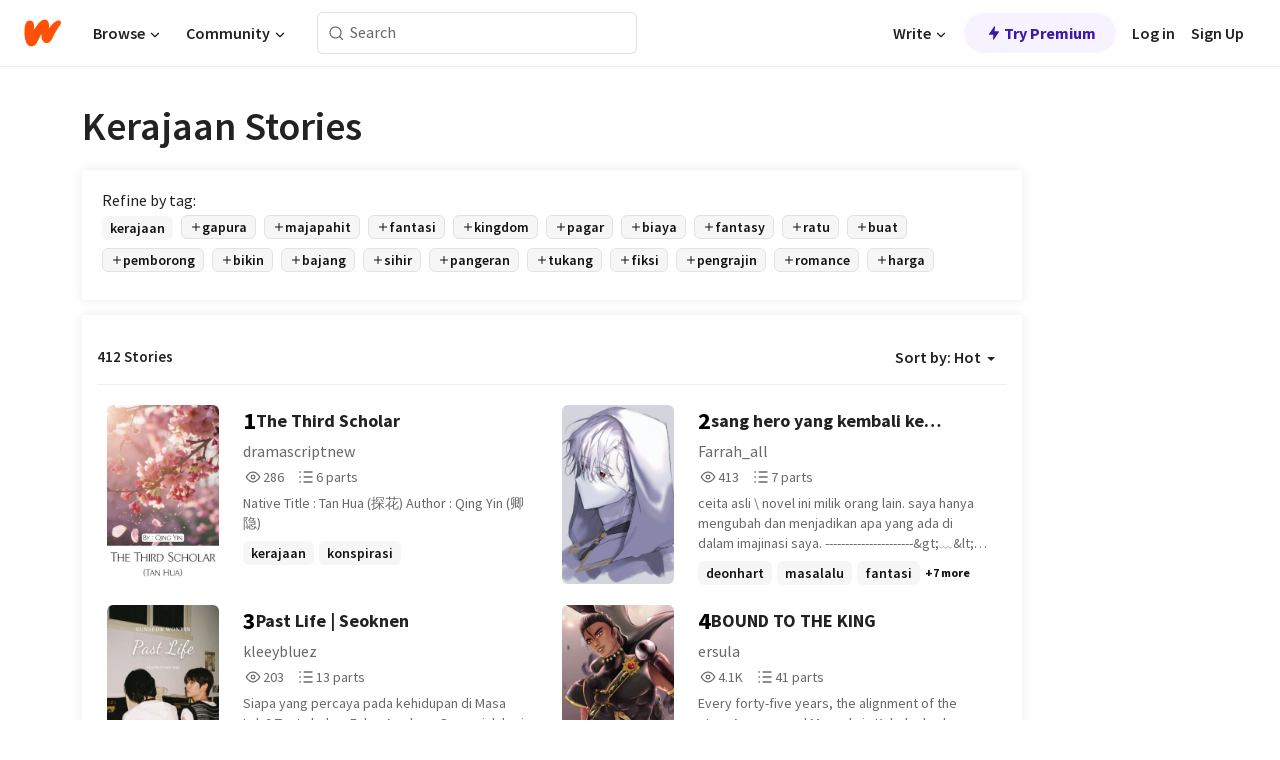

--- FILE ---
content_type: text/html; charset=utf-8
request_url: https://mobile.wattpad.com/stories/kerajaan
body_size: 32730
content:
<!DOCTYPE html><html lang="en-US" dir="ltr"><head><meta charSet="utf-8"/><meta name="viewport" content="width=device-width,initial-scale=1"/><meta name="description" content="Read the most popular kerajaan stories on Wattpad, the world&#x27;s largest social storytelling platform."/><meta name="robots" content="index,follow"/><meta property="fb:pages" content="127093020051"/><meta property="og:title" content="Popular in kerajaan"/><meta property="og:url" content="https://www.wattpad.com/stories/kerajaan/hot"/><meta property="og:description" content="Read the most popular kerajaan stories on Wattpad, the world&#x27;s largest social storytelling platform."/><meta property="og:site_name" content="Wattpad"/><title>Kerajaan Stories - Wattpad</title><script type="application/ld+json">{"@context":"http://schema.org","@type":"ItemList","itemListElement":[{"@context":"http://schema.org","@type":"ListItem","name":"The Third Scholar","description":"Native Title : Tan Hua (探花)\nAuthor : Qing Yin (卿隐)","url":"https://www.wattpad.com/story/406662596-the-third-scholar","position":1},{"@context":"http://schema.org","@type":"ListItem","name":"sang hero yang kembali ke masalalu.","description":"ceita asli \\ novel ini milik orang lain. saya hanya mengubah dan menjadikan apa yang ada di dalam imajinasi saya.\n----------------------&gt;﹏&lt;------------\nsetelah deon hart berhasil membunuh duke Starve Illuster  dia juga membunuh dua kaisar yang sangat di segani di dua pihak siapa lagi kalau bukan sang emperor dan sang demon king. karena kehabisan darah deon pun ikut mati.\ntapi.....dia malah kembali lagi di saat dia berumur 6 tahun disaat kelarganya membencinya ( dianya yang merasa). karena itu deon ingin mengubah masa lalunya yang emm...gelap mungkin.","url":"https://www.wattpad.com/story/401586793-sang-hero-yang-kembali-ke-masalalu","position":2},{"@context":"http://schema.org","@type":"ListItem","name":"Past Life | Seoknen","description":"Siapa yang percaya pada kehidupan di Masa Lalu? Tentu bukan Ezha, Awalnya.\n\nSemenjak hari itu, Semenjak Winola masuk dalam hidupnya, Semenjak kecelakaan itu, Semenjak ia koma. Semua berubah menjadi mimpi yang entah, Ezha tak bisa berkata itu buruk, tak bisa berkata itu baik.\n\nIa Pangeran Mahkota dan ia harus berhadapan dengan Pangeran Mahkota Kerajaan lain-Pangeran Mahkota Whitney.","url":"https://www.wattpad.com/story/404514819-past-life-seoknen","position":3},{"@context":"http://schema.org","@type":"ListItem","name":"BOUND TO THE KING","description":"Every forty-five years, the alignment of the stars Anggara and Mangala in Kabalon's sky throws the entire nation into turmoil. Queen Aiyo, Kabalon's protector, falls into a deep, unshakable slumber at their sight, leaving her vulnerable to the Black Kesakten. In desperation, King Ijaya is forced to seek the intervention of King Aesar, the feared king who once sought Ijaya's very life\n\nYet a deeper secret lies buried: an Aíma Bond between his daughter, Naladhipa, and King Aesar existed long before the princess was even born. The magicless princess refuses to be used as a &quot;bargaining chip&quot; for the king. But when darkness threatens to consume Kabalon, it is Naladhipa who must ultimately confront the Black Kesakten..\n\n✨✨✨✨✨✨✨✨✨✨✨✨✨✨\n\nBound to the King is a dark action fantasy tale. This story portrays a harsh world, including scenes of graphic violence (such as decapitation and bloodshed), life-or-death battles, and language appropriate to its context in service of the narrative. This content is intended for a late-teen (15+) audience.\n\nPlease read responsibly.\n\nCheers,\n\n**ERSULA**","url":"https://www.wattpad.com/story/403761179-bound-to-the-king","position":4},{"@context":"http://schema.org","@type":"ListItem","name":"Veylthorn","description":"Cerita ini adalah kerjasama dengan @RaudahRaudhah\n\nKalian tahu dunia fantasi? Pasti yang kalian pikirkan adalah khayalan, sebuah dunia yang hanya ada di dalam buku, film, atau impian. Tapi, apakah kalian pernah berpikir bahwa dunia fantasi itu nyata? Bahwa di luar sana, ada sebuah dunia yang penuh dengan keajaiban, kekuatan supernatural, dan makhluk-makhluk yang tidak terbayangkan?\n\nDunia itu bernama veylthorn, sebuah dunia yang terpisah dari dunia nyata oleh dimensi dan waktu. Di veylthorn, ada pangeran elf yang terkutuk, ada wanita jahat yang bersekutu dengan raja iblis, dan ada seorang gadis yang tidak sengaja masuk ke dalam dunia tersebut.\n\nNamun, apakah kalian siap untuk memasuki dunia veylthorn? Apakah kalian siap untuk menghadapi keajaiban, kekuatan supernatural, dan makhluk-makhluk yang tidak terbayangkan? Jika ya, maka mari kita memulai petualangan kita di dunia veylthorn...","url":"https://www.wattpad.com/story/366813862-veylthorn","position":5},{"@context":"http://schema.org","@type":"ListItem","name":"Horang Suwolga","description":"Di usia yang terlalu muda untuk menjadi raja, Lee Hwan naik takhta dan dijuluki Horang-harimau istana yang memerintah dengan ketegasan dan jarak. Baginya, kekuasaan adalah satu-satunya cara bertahan, dan pernikahan hanyalah alat untuk menstabilkan kerajaan.\n\nSementara itu, Choi Yeonhwa, putri Perdana Menteri, tumbuh di tengah intrik politik istana. Ia dikenal lembut dalam tutur kata, namun teguh dalam prinsip. Seperti teratai yang mekar dari lumpur, Yeonhwa memahami bahwa perjodohannya dengan sang raja bukanlah pilihan hati, melainkan takdir yang harus dihadapi dengan keberanian.\n\nPernikahan mereka menyatukan harimau dan bunga-kekuasaan dan ketulusan. Di balik dinding istana yang dipenuhi rahasia, pengkhianatan, dan perebutan pengaruh, Yeonhwa menjadi satu-satunya wanita yang berani menatap mata sang raja tanpa gentar. Perlahan, Lee Hwan menyadari bahwa kekuatan sejati tidak selalu lahir dari taring dan perintah, melainkan dari bunga yang memilih bertahan di sisinya.\n\nKetika takhta, darah, dan cinta saling berbenturan,\nakankah sang harimau mempertahankan mahkotanya-\natau menurunkan taringnya demi satu bunga yang berani mekar di musim dingin?","url":"https://www.wattpad.com/story/405926577-horang-suwolga","position":6},{"@context":"http://schema.org","@type":"ListItem","name":"You're Blood","description":"#25 dalam Vampire (1 mei 2017)\n[ sebagian part diprivate!]\nKini sudah ditetapkan, aturan baru di Kerajaan Vampire, berbaur dengan manusia!\n\nKerajaan yang dipimpin oleh King Hudson IV, mengalami kehancuran yang disebabkan bangsa penyihir. Sejak dahulu, bangsa penyihir memanglah musuh bebuyutan Bangsa Vampire. Keduanya bagaikan air dan api; tak dapat menyatu.\n\nPertempuran besar terjadi, bangsa penyihir menang dan bangsa Vampire mulai terpecah - belah. Sejak saat itu, Bangsa Vampire mulai hidup berbaur dengan manusia. Kejadian ini membuat banyak dampak, salah satunya membuat orang yang berada dekat dengan pertempuran itu kehilangan ingatan.\n\nBegitupula dengan Olivia Carolline. Manusia biasa yang dikatakan dalam ramalan Bangsa Vampire, akan menyelamatkan perselisihan mereka.\n\n.. Saat itu, Olivia bertemu dengan David dan Jade. Kedua vampire yang menyukainya sejak 200 tahun yang lalu.","url":"https://www.wattpad.com/story/98457411-you%27re-blood","position":7},{"@context":"http://schema.org","@type":"ListItem","name":"One Dance Away","description":"Di pesta dansa malam itu, Clementine Covington hanya punya satu tujuan: membuat Pangeran Elias jatuh hati padanya. Namun, ketika seorang pria memuakkan mencuri dansanya begitu saja ... tujuan itu lebur tanpa sisa.\n\n&quot;Satu dansa denganku, dan setelahnya kau boleh pergi.&quot;\n\nAh, jadi pria itu mengusirnya?\n\nHanya manusia bodoh yang mau diatur seenaknya. Kata siapa Clementine akan menurut?\n\n\n2025 | A Regency Romance by Aletha","url":"https://www.wattpad.com/story/402993630-one-dance-away","position":8},{"@context":"http://schema.org","@type":"ListItem","name":"LANGKADEWA [SLOW UPDATE]","description":"Dahulu kala, Langkadewa, kerajaan yang pernah berkuasa kini hanya tinggal legenda. \n\nMufasa Indera dan Rufasa Purnama, pewaris kembar yang akan menerusi legasi Langkadewa. Namun, oleh dek kerana Mufasa Indera tidak mampu lagi meneruskan pemerintahannya, Rufasa lah yang harus menggantikan tempatnya.\n\nBagaimana Rufasa yang tidak berpengalaman dan tidak cukup pengetahuan itu akan menjadi seorang raja yang agung? Rakyatnya saja tidak mempercayai kebolehannya, apatah lagi kerajaan luar. \n\n&quot;Kau perlu berkahwin, Purnama. Aku tak boleh meneruskan pemerintahan.&quot; - Mufasa -\n\n&quot;Tapi aku tiada calon..&quot; - Rufasa -\n\n&quot;Aku sudah siapkan calon untukmu, adikku. Aku pasti, orang suruhan aku mesti mencari calon yang setara.&quot; - Mufasa - \n\nArahan abang kembarnya itu membuat Rufasa merasa sedikit ragu. Mengapa bukan Mufasa saja yang berkahwin? Mengapa pula dia yang harus mempunyai permaisuri terlebih dahulu? \n\n&quot;Maaf, aku tak bersetuju untuk berkahwin dengan Adika. Aku tertarik dengan kakaknya, Anggun.&quot; - Rufasa -\n\n&quot;Anggun? Tapi dia tak berkebolehan untuk bantu kau memerintah. Rakyat dia pun tak menyokong kedudukan takhtanya.&quot; - Mufasa - \n\n&quot;Ini perkahwinan aku, sudah pasti aku lah yang berhak memilih siapa yang akan menjadi permaisuri aku.&quot; - Rufasa -\n\nPerkahwinan dengan seorang puteri agung yang tak dijangka. Calon sepatutnya yang sudah dirancang untuk bersama Rufasa, namun Rufasa menolak untuk menerima. \n\nAnggun? Siapakah gerangan si dia? Mengapa Rufasa mahu jadikan dia sebagai permaisuri? Mengapa tidak berkahwin dengan adiknya, Adika, sahaja? \n\n&quot;Kau tak rasa jijik dengan aku ke? Aku bukanlah pewaris yang sempurna untuk dijadikan isteri.&quot; - Anggun -\n\n&quot;Jikalau pokok boleh tumbuh seindah daunnya, mengapa Jemala tidak?&quot; - Rufasa -\n\nTidak disangka perkahwinan yang awalnya bertujuan politik, mengulit cinta dalam hati yang keras.\n\nTetapi.. satu rahsia terungkap membuatkan Rufasa bingung. Pilihan yang dia ada amat sulit untuk dia putuskan.\n\nBagaimanakah pengakhiran Langkadewa selepas ini?","url":"https://www.wattpad.com/story/406200611-langkadewa-slow-update","position":9},{"@context":"http://schema.org","@type":"ListItem","name":"VAZARD : Sang Master (Complete)","description":"VAZARD : Sang Master (Book 3)\n~Tidak akan ada part yang di private untuk buku ketiga ini yaaa :) ~\n\n\nALEX\nMaster memberiku sebuah perintah: tidak ada yang lolos dari pulau ini.\n\nMataku tidak terlepas dari lautan luas, memandangi bayangan hitam yang semakin membesar. Saat ketiga bayangan itu semakin dekat, aku bisa melihatnya dengan jelas. Tiga buah kapal yang membawa para prajurit. Dan Julia. Saatnya sudah tiba. Aku harap, hidup Julia tidak berakhir di tanganku.\n\nJULIA\nAku sudah berjanji pada Ratu Irina akan menemukan Alex dalam keadaan selamat.\n\nPerhatianku teralihkan saat melihat bayangan hitam di kejauhan. Awalnya bayangan hitam itu terlihat seperti titik kabut. Lalu, perlahan titik itu mulai menyebar dan menyatu dengan cakrawala. Saat kapal semakin dekat, aku mulai berani mengucapkannya: Pulau Magola. Di sana Alex dan batu Burdeoux terakhir berada. Aku akan melakukan apa pun untuk menyelamatkan Alex.","url":"https://www.wattpad.com/story/146476326-vazard-sang-master-complete","position":10},{"@context":"http://schema.org","@type":"ListItem","name":"Singgasana Keliru Part 1","description":"Grim Samman adalah seorang panglima perang dengan tekad yang begitu kuat. Bahkan lebih kuat dari apa yang kalian bayangkan. Dia berdiri dimedan pertempuran tanpa rasa takut sedikitpun. Berdiri paling depan, bahkan tak terlintas langkah mundur dibenaknya. Bukan untuk menyerang, tapi ini tentang mempertahankan.\nTapi hanya satu yang mampu membuat kebimbangan pada hatinya. Apakah ini tentang kesetiaan ataukah ini tentang kemanusiaan?","url":"https://www.wattpad.com/story/168473705-singgasana-keliru-part-1","position":11},{"@context":"http://schema.org","@type":"ListItem","name":"Me + You = Us","description":"Menikah denganmu?! Aku harap ini hanya mimpi burukku.\n\n\n&quot;Terima kasih telah menuntunku&quot;\n&quot;Bukan masalah, aku suamimu&quot; mengecup kening istri kecilnya.","url":"https://www.wattpad.com/story/100824351-me-%2B-you-us","position":12},{"@context":"http://schema.org","@type":"ListItem","name":" Fairy Kingdom of Justice ","description":"peri peri di sini memiliki tingkat masing masing \n\nperi dalam cerita disini adalah peri keadilan dengan kekuatan masing²\n\n\n tingkat dalam cerita ini tingkat yg paling atas (kehaluan saya)\n\nStart: 27 april\nEnd:-\n\n-hiatus sampe tanggal 30","url":"https://www.wattpad.com/story/309213630-fairy-kingdom-of-justice","position":13},{"@context":"http://schema.org","@type":"ListItem","name":"CASTLE UNDERGROUND (CERPEN LOMBA)","description":"Dunia berubah setelah beberapa jam kemudian. Apa yang terjadi?","url":"https://www.wattpad.com/story/182760336-castle-underground-cerpen-lomba","position":14},{"@context":"http://schema.org","@type":"ListItem","name":"Become the Main Character By Athennaa","description":"Hidup dalam sebuah novel? Aku tidak pernah menyangka. Kematianku yang menurutku sia-sia, membawaku ke dunia novel dimana aku menjadi pemeran utama antagonis dan dibenci banyak orang. Demi bertahan hidup, aku harus mengubah alurnya! ~Laura Tsamara","url":"https://www.wattpad.com/story/369591835-become-the-main-character-by-athennaa","position":15},{"@context":"http://schema.org","@type":"ListItem","name":"DUNIA","description":"Cerita fantasi yang berfokus pada ke empat orang yang menarik dan memiliki kekuatan yang unik. rasakan hubungan diantara ke empat orang ini. Apa mereka dapat bersatu dan menyelesaikan masalah. Menuju tempat yang lebih baik atau tidak?\n\nTerimakasih telah membaca.\nJangan lupa di vote bila menarik.\nkomen dipersilahkan.","url":"https://www.wattpad.com/story/181526034-dunia","position":16},{"@context":"http://schema.org","@type":"ListItem","name":"Apollo: The God of Healing | Tea & Rosemary ","description":"Pecahnya pemberontakan kerajaan saat itu menyebabkan kemalangan yang menimpa seorang gadis bersurai putih keemasan terdampar di sebuah gubuk tua dalam hutan.\n\nGadis yang malang, seolah alam menghukum nya dengan kehidupan yang akan datang tanpa mengingat siapa? darimana ia berasal? \nCukup mengerikan untuk diceritakan. \n\nAkankah ia bisa mengingat kehidupan sebelum nya? Ataukah hanya terus berjalan tanpa tujuan? \nDewa pun berdoa agar kau menemukan arahmu..\n\nAmryllis Cleodora.","url":"https://www.wattpad.com/story/376101973-apollo-the-god-of-healing-tea-rosemary","position":17},{"@context":"http://schema.org","@type":"ListItem","name":"Advent The God","description":"Fos Agnes, sosok kaisar muda dari kekaisaran Bellia. Sebuah kekaisaran terbesar di dunia. saat ini Fos sedang duduk di atas singgasana nya yang megah. Seluruh menteri berdiri belakang  singgasana, berbaris rapi. Seluruh orang-orang penting kekaisaran berkumpul di ruang singgasana -sepertinya akan ada hal penting yang akan terjadi.\n\nFos menginginkan kehidupan yang berbeda dari sekedar menjadi kaisar yang membosankan, semua orang mengikuti perintah nya membuat nya merasa kesepian. Satu waktu dia memutuskan meninggalkan dunia dan berharap hidup kembali dengan biasa-biasa saja.\n\nBetul saja, kehidupan selanjutnya menjadi sangat berbeda. Petualangan di mana-mana, perjalanan mengelilingi dunia sebagai orang yang bebas di dunia penuh imajinasi fantasi sihir, dengan se sosok wanita yang setia menjadi teman perjalanannya. Keajaiban tak terhingga, menunggu untuk diungkap.","url":"https://www.wattpad.com/story/392322661-advent-the-god","position":18},{"@context":"http://schema.org","@type":"ListItem","name":"I Will Still Be a Dangerous Villainess","description":"&quot;Jika aku menjadi seseorang yang memasuki dunia komik atau novel dan terbangun di tubuh seorang penjahat, aku sudah pasti akan tetap mempertahankan diriku sebagai seorang penjahat yang akan berbuat jahat lebih dari yang dilakukan oleh penjahat aslinya.&quot; itu adalah harapanku yang tak masuk akal kepada Tuhan.\n\n\n\n\nSiapa yang menyangka bahwa harapanku akan dikabulkan oleh Tuhan?\n\n\n\n\n&quot;Sesuai apa yang aku ucapkan sebelumnya, aku akan menjadi seorang penjahat yang lebih jahat dari penjahat aslinya!&quot;\n\n\n\n\nBUKAN NOVEL TERJEMAHAN! 100% INI ADALAH IDE SAYA SENDIRI!","url":"https://www.wattpad.com/story/327819368-i-will-still-be-a-dangerous-villainess","position":19},{"@context":"http://schema.org","@type":"ListItem","name":"Cinderella dari Bangsawan Terendah","description":"Dr. Kirana Adhirajasa mati bukan karena kecelakaan,\n melainkan karena kelelahan setelah terlalu lama menyelamatkan hidup orang lain.\n \n Saat membuka mata kembali, ia terlahir sebagai Seraphyne Elowen Aurelith-\n putri bangsawan terendah di sebuah kerajaan yang hanya menghormati kuasa.\n \n Di dunia baru itu, Seraphyne bertemu Rhaegar Vortheyn,\n jenderal perang yang hidupnya hanya diisi darah dan strategi.\n Pahlawan kerajaan.\n Putra raja yang disingkirkan.\n Ancaman bagi tahta yang kini dikuasai faksi permaisuri.\n \n Seraphyne hanyalah bidak kecil dalam permainan istana.\n Rhaegar adalah pedang yang ingin dipatahkan oleh para bangsawan.\n \n Ketika intrik politik, peperangan, dan rahasia masa lalu saling bertabrakan,\n dua jiwa yang sama-sama terasing ini dipertemukan oleh takdir-\n bukan untuk menyelamatkan kerajaan,\n melainkan untuk menentukan siapa yang benar-benar pantas berkuasa.","url":"https://www.wattpad.com/story/406046628-cinderella-dari-bangsawan-terendah","position":20}],"numberOfItems":412,"description":"The Top 1000: Best kerajaan Stories","mainEntityOfPage":{"@type":"CollectionPage","@id":"https://www.wattpad.com/stories/kerajaan/hot"},"name":"Popular in kerajaan","url":"https://www.wattpad.com/stories/kerajaan/hot","itemListOrder":"Ascending","disambiguatingDescription":"Read the most popular kerajaan stories on Wattpad, the world's largest social storytelling platform."}</script><link rel="stylesheet" href="/wp-web-assets/build/css-bundle-QVTQ52G6.css"/><link rel="preload" as="font" href="/wp-web-assets/fonts/Source_Sans_Pro/SourceSansPro-Regular.ttf" crossorigin="anonymous"/><link rel="preload" as="font" href="/wp-web-assets/fonts/Source_Sans_Pro/SourceSansPro-SemiBold.ttf" crossorigin="anonymous"/><link rel="stylesheet" href="/wp-web-assets/build/_assets/fonts-XNHMJ6ZM.css"/><link rel="stylesheet" href="/wp-web-assets/build/_assets/tokens-2GVK43A7.css"/><link rel="stylesheet" href="/wp-web-assets/build/_assets/main-PXKQW5MQ.css"/><link rel="stylesheet" href="/wp-web-assets/build/_assets/react-tooltip-HIHMAPNF.css"/><link rel="stylesheet" href="/wp-web-assets/build/_assets/splide.min-AQNS3YPQ.css"/><script type="text/javascript">window.dataLayer=[];</script><script>window.wattpad={"userCountryCode":"US","testGroups":{"SPECIAL_AD_EXEMPT":false,"USE_IMAGE_MOD":false,"GDPR_ADS_EXPERIENCE":false,"USE_33ACROSS":false,"EXCLUDE_PREBID_PARTNERS":false,"DELAY_ADS":false,"PREBID_BETA":false,"USE_KEVEL":true,"USE_AFP":false,"ADS_IN_WATTPAD_ORIGINALS":true,"IS_IN_MATURE_GATING":false,"IS_SERIES_REDESIGN":true,"IS_FREE_ORIGINALS_EXPERIMENT":true,"IS_WATTYS_SHORTLIST":false,"IS_WRITER_STORY_NEW_MIGRATION":false,"USE_ADS_ELIGIBILITY":true,"IS_PROMOTED_READING_LIST":false,"IS_NEW_UPDATES_PAGE":false,"IS_IN_CHECK_ADS_READINESS":false,"IS_SOCIAL_FEED":false,"IS_STORY_PAGE_REDESIGN":false},"currentUser":null,"deviceType":"desktop","revision":"007d21cb739164b11805b329f5d0bc9ed793b6f6","categoryList":{"0":"genre-uncategorized","1":"genre-teen-fiction","2":"genre-poetry","3":"genre-fantasy","4":"genre-romance","5":"genre-science-fiction","6":"genre-fanfiction","7":"genre-humor","8":"genre-mystery-thriller","9":"genre-horror","10":"genre-classics","11":"genre-adventure","12":"genre-paranormal","13":"genre-spiritual","14":"genre-action","16":"genre-non-fiction","17":"genre-short-stories","18":"genre-vampire","19":"genre-random","21":"genre-general-fiction","22":"genre-werewolf","23":"genre-historical-fiction","24":"genre-chick-lit"},"isWpWeb":true,"afpConfig":{"hostAccountId":"pub-9506570645588245"},"canvaApiKey":"gpJZaH8RjnukEBMR5tYrmnsY"}</script><script src="https://accounts.google.com/gsi/client" async="" defer=""></script></head><body class="theme-6"><noscript><iframe src="//www.googletagmanager.com/ns.html?id=GTM-WD9JLB" height="0" width="0" style="display:none;visibility:hidden" title="Needed for jsx-Ally complaint" aria-hidden="true"></iframe></noscript><div id="g_id_onload" data-client_id="819350800788-s42oc45ge5shd8hkimbj2broh7l6j7h6.apps.googleusercontent.com" data-login_uri="https://www.wattpad.com/auth/google-auth?nextUrl=%2Fstories%2Fkerajaan" data-is_one_tap="true" data-cancel_on_tap_outside="false" data-use_fedcm_for_prompt="true"></div><div><header class="_07XRA oUExN"><nav class="gMmKF"><ul class="sGq-H"><li class="Gzeg3"><a class="zIi3k" href="https://www.wattpad.com" title="Wattpad Home" aria-label="Home"><img class="At9TR" src="/wp-web-assets/images/wattpad-logo.svg" alt="Wattpad Logo" data-testid="wp-logo-orange"/></a></li><li class="NkmE9 jDGZF"><div id="discover-dropdown" class="avnzx false KE7WT" data-testid="discover-dropdown"><button class="DMdhq OCdPW">Browse<img class="S1mMa" src="/wp-web-assets/images/wp-chevron-down.svg" alt="" data-testid="wp_chevron_down"/></button></div></li><li class="NkmE9"><div id="community-dropdown" class="avnzx false KE7WT" data-testid="community-dropdown"><button class="DMdhq OCdPW">Community<img class="S1mMa" src="/wp-web-assets/images/wp-chevron-down.svg" alt="" data-testid="wp_chevron_down"/></button></div></li></ul></nav><div class="lXfdp gMmKF"><div class="wDLq1"><form class="VOZUu" action="/getmobile" method="post" role="search" name="search"><button class="_8r2SK U-dRJ" type="submit" aria-label="Search"><svg xmlns="http://www.w3.org/2000/svg" width="15" height="15" viewBox="0 0 15 15" fill="none"><path fill-rule="evenodd" clip-rule="evenodd" d="M1.5999 6.49844C1.5999 3.79224 3.79371 1.59844 6.4999 1.59844C9.2061 1.59844 11.3999 3.79224 11.3999 6.49844C11.3999 9.20463 9.2061 11.3984 6.4999 11.3984C3.79371 11.3984 1.5999 9.20463 1.5999 6.49844ZM6.4999 0.398438C3.13097 0.398438 0.399902 3.1295 0.399902 6.49844C0.399902 9.86737 3.13097 12.5984 6.4999 12.5984C7.99441 12.5984 9.36338 12.061 10.4241 11.1688C10.4515 11.2618 10.5019 11.3494 10.5752 11.4227L13.0501 13.8976C13.2844 14.1319 13.6643 14.1319 13.8986 13.8976C14.133 13.6633 14.133 13.2834 13.8986 13.0491L11.4238 10.5742C11.3504 10.5008 11.2629 10.4505 11.1699 10.423C12.0623 9.36227 12.5999 7.99313 12.5999 6.49844C12.5999 3.1295 9.86884 0.398438 6.4999 0.398438Z" fill="#121212" fill-opacity="0.64"></path></svg></button><input class="_6Hiiv" type="text" placeholder="Search" name="query" autoComplete="off"/></form></div></div><div class="ZFD-B gMmKF"><ul class="sGq-H"><li class="NkmE9 oAArJ"><div id="writer-opportunities-dropdown" class="avnzx false KE7WT" data-testid="writer-opportunities-dropdown"><button class="DMdhq OCdPW">Write<img class="S1mMa" src="/wp-web-assets/images/wp-chevron-down.svg" alt="" data-testid="wp_chevron_down"/></button></div></li><li class="oAArJ"><button class="_5FXgC"><span class="ahwLl"><svg xmlns="http://www.w3.org/2000/svg" width="20" height="20" viewBox="0 0 20 20" fill="none"><path d="M9.38562 11.778L8.95363 16.0545C8.89557 16.6292 9.64434 16.8996 9.96699 16.4205L14.9043 9.08896C15.1528 8.72003 14.8884 8.2233 14.4436 8.2233H10.6144L11.0464 3.94683C11.1044 3.37214 10.3557 3.10166 10.033 3.58077L5.09567 10.9123C4.84721 11.2813 5.11159 11.778 5.55639 11.778H9.38562Z" fill="var(--ds-base-2-60)"></path></svg></span>Try Premium</button></li></ul><div class="YJeR-"><ul class="At9TR sGq-H"><li class="T7-fP NkmE9"><button class="Rer7C transparent-button iUT2X">Log in</button></li><li class="NkmE9"><button class="Rer7C transparent-button iUT2X">Sign Up</button></li></ul><a href="https://www.wattpad.com/login" rel="noopener noreferrer" class="ab56F"><button class="undefined "><svg width="16" height="16" viewBox="0 0 24 24" fill="none" stroke="#6f6f6f" stroke-width="2" aria-hidden="true" stroke-linecap="round" stroke-linejoin="round"><path d="M20 21v-2a4 4 0 0 0-4-4H8a4 4 0 0 0-4 4v2"></path><circle cx="12" cy="7" r="4"></circle></svg></button></a></div></div><nav data-testid="mobile-header" class="LGHtv"><div class="LMr2z"><a class="_6tefj" href="https://www.wattpad.com" aria-label="Home"><img class="zIi3k" width="32" height="25" src="/wp-web-assets/images/wattpad-logo.svg" alt="Wattpad Logo" data-testid="logo"/></a><a class="_6tefj" href="https://www.wattpad.com/search" data-testid="search" aria-label="Search"><img src="/wp-web-assets/images/wp-search.svg" alt=""/></a></div></nav></header></div><div class="_4eQHP"><div class="YWvSv"><div class="_8rIHD h9fFM"><h1>Kerajaan Stories</h1></div><div><div class="q1nk0 wrsj0"><div class="BHKGM">Refine by tag:</div><div class="aVlTH wrsj0"><div class="yl-VP okGI7" data-testid="tag-carousel"><div class="no-text-decoration-on-focus no-text-decoration-on-hover XZbAz pill__pziVI light-variant__fymht default-size__BJ5Po default-accent__YcamO square-shape__V66Yy clickable__llABU gap-for-default-pill__d6nVx" href=""><span class="typography-label-small-semi">kerajaan</span></div><div class="no-text-decoration-on-focus no-text-decoration-on-hover XZbAz pill__pziVI outlined-variant__W8rtc default-size__BJ5Po default-accent__YcamO square-shape__V66Yy clickable__llABU gap-for-default-pill__d6nVx" href=""><span class="icon__WYtJ8"><svg width="12" height="12" fill="none" xmlns="http://www.w3.org/2000/svg" viewBox="0 0 24 24" role="img" aria-labelledby="" aria-hidden="false"><title id="">WpAdd</title><path d="M11 11V5a1 1 0 1 1 2 0v6h6a1 1 0 1 1 0 2h-6v6a1 1 0 1 1-2 0v-6H5a1 1 0 1 1 0-2h6Z" fill="#121212"></path></svg></span><span class="typography-label-small-semi">gapura</span></div><div class="no-text-decoration-on-focus no-text-decoration-on-hover XZbAz pill__pziVI outlined-variant__W8rtc default-size__BJ5Po default-accent__YcamO square-shape__V66Yy clickable__llABU gap-for-default-pill__d6nVx" href=""><span class="icon__WYtJ8"><svg width="12" height="12" fill="none" xmlns="http://www.w3.org/2000/svg" viewBox="0 0 24 24" role="img" aria-labelledby="" aria-hidden="false"><title id="">WpAdd</title><path d="M11 11V5a1 1 0 1 1 2 0v6h6a1 1 0 1 1 0 2h-6v6a1 1 0 1 1-2 0v-6H5a1 1 0 1 1 0-2h6Z" fill="#121212"></path></svg></span><span class="typography-label-small-semi">majapahit</span></div><div class="no-text-decoration-on-focus no-text-decoration-on-hover XZbAz pill__pziVI outlined-variant__W8rtc default-size__BJ5Po default-accent__YcamO square-shape__V66Yy clickable__llABU gap-for-default-pill__d6nVx" href=""><span class="icon__WYtJ8"><svg width="12" height="12" fill="none" xmlns="http://www.w3.org/2000/svg" viewBox="0 0 24 24" role="img" aria-labelledby="" aria-hidden="false"><title id="">WpAdd</title><path d="M11 11V5a1 1 0 1 1 2 0v6h6a1 1 0 1 1 0 2h-6v6a1 1 0 1 1-2 0v-6H5a1 1 0 1 1 0-2h6Z" fill="#121212"></path></svg></span><span class="typography-label-small-semi">fantasi</span></div><div class="no-text-decoration-on-focus no-text-decoration-on-hover XZbAz pill__pziVI outlined-variant__W8rtc default-size__BJ5Po default-accent__YcamO square-shape__V66Yy clickable__llABU gap-for-default-pill__d6nVx" href=""><span class="icon__WYtJ8"><svg width="12" height="12" fill="none" xmlns="http://www.w3.org/2000/svg" viewBox="0 0 24 24" role="img" aria-labelledby="" aria-hidden="false"><title id="">WpAdd</title><path d="M11 11V5a1 1 0 1 1 2 0v6h6a1 1 0 1 1 0 2h-6v6a1 1 0 1 1-2 0v-6H5a1 1 0 1 1 0-2h6Z" fill="#121212"></path></svg></span><span class="typography-label-small-semi">kingdom</span></div><div class="no-text-decoration-on-focus no-text-decoration-on-hover XZbAz pill__pziVI outlined-variant__W8rtc default-size__BJ5Po default-accent__YcamO square-shape__V66Yy clickable__llABU gap-for-default-pill__d6nVx" href=""><span class="icon__WYtJ8"><svg width="12" height="12" fill="none" xmlns="http://www.w3.org/2000/svg" viewBox="0 0 24 24" role="img" aria-labelledby="" aria-hidden="false"><title id="">WpAdd</title><path d="M11 11V5a1 1 0 1 1 2 0v6h6a1 1 0 1 1 0 2h-6v6a1 1 0 1 1-2 0v-6H5a1 1 0 1 1 0-2h6Z" fill="#121212"></path></svg></span><span class="typography-label-small-semi">pagar</span></div><div class="no-text-decoration-on-focus no-text-decoration-on-hover XZbAz pill__pziVI outlined-variant__W8rtc default-size__BJ5Po default-accent__YcamO square-shape__V66Yy clickable__llABU gap-for-default-pill__d6nVx" href=""><span class="icon__WYtJ8"><svg width="12" height="12" fill="none" xmlns="http://www.w3.org/2000/svg" viewBox="0 0 24 24" role="img" aria-labelledby="" aria-hidden="false"><title id="">WpAdd</title><path d="M11 11V5a1 1 0 1 1 2 0v6h6a1 1 0 1 1 0 2h-6v6a1 1 0 1 1-2 0v-6H5a1 1 0 1 1 0-2h6Z" fill="#121212"></path></svg></span><span class="typography-label-small-semi">biaya</span></div><div class="no-text-decoration-on-focus no-text-decoration-on-hover XZbAz pill__pziVI outlined-variant__W8rtc default-size__BJ5Po default-accent__YcamO square-shape__V66Yy clickable__llABU gap-for-default-pill__d6nVx" href=""><span class="icon__WYtJ8"><svg width="12" height="12" fill="none" xmlns="http://www.w3.org/2000/svg" viewBox="0 0 24 24" role="img" aria-labelledby="" aria-hidden="false"><title id="">WpAdd</title><path d="M11 11V5a1 1 0 1 1 2 0v6h6a1 1 0 1 1 0 2h-6v6a1 1 0 1 1-2 0v-6H5a1 1 0 1 1 0-2h6Z" fill="#121212"></path></svg></span><span class="typography-label-small-semi">fantasy</span></div><div class="no-text-decoration-on-focus no-text-decoration-on-hover XZbAz pill__pziVI outlined-variant__W8rtc default-size__BJ5Po default-accent__YcamO square-shape__V66Yy clickable__llABU gap-for-default-pill__d6nVx" href=""><span class="icon__WYtJ8"><svg width="12" height="12" fill="none" xmlns="http://www.w3.org/2000/svg" viewBox="0 0 24 24" role="img" aria-labelledby="" aria-hidden="false"><title id="">WpAdd</title><path d="M11 11V5a1 1 0 1 1 2 0v6h6a1 1 0 1 1 0 2h-6v6a1 1 0 1 1-2 0v-6H5a1 1 0 1 1 0-2h6Z" fill="#121212"></path></svg></span><span class="typography-label-small-semi">ratu</span></div><div class="no-text-decoration-on-focus no-text-decoration-on-hover XZbAz pill__pziVI outlined-variant__W8rtc default-size__BJ5Po default-accent__YcamO square-shape__V66Yy clickable__llABU gap-for-default-pill__d6nVx" href=""><span class="icon__WYtJ8"><svg width="12" height="12" fill="none" xmlns="http://www.w3.org/2000/svg" viewBox="0 0 24 24" role="img" aria-labelledby="" aria-hidden="false"><title id="">WpAdd</title><path d="M11 11V5a1 1 0 1 1 2 0v6h6a1 1 0 1 1 0 2h-6v6a1 1 0 1 1-2 0v-6H5a1 1 0 1 1 0-2h6Z" fill="#121212"></path></svg></span><span class="typography-label-small-semi">buat</span></div><div class="no-text-decoration-on-focus no-text-decoration-on-hover XZbAz pill__pziVI outlined-variant__W8rtc default-size__BJ5Po default-accent__YcamO square-shape__V66Yy clickable__llABU gap-for-default-pill__d6nVx" href=""><span class="icon__WYtJ8"><svg width="12" height="12" fill="none" xmlns="http://www.w3.org/2000/svg" viewBox="0 0 24 24" role="img" aria-labelledby="" aria-hidden="false"><title id="">WpAdd</title><path d="M11 11V5a1 1 0 1 1 2 0v6h6a1 1 0 1 1 0 2h-6v6a1 1 0 1 1-2 0v-6H5a1 1 0 1 1 0-2h6Z" fill="#121212"></path></svg></span><span class="typography-label-small-semi">pemborong</span></div><div class="no-text-decoration-on-focus no-text-decoration-on-hover XZbAz pill__pziVI outlined-variant__W8rtc default-size__BJ5Po default-accent__YcamO square-shape__V66Yy clickable__llABU gap-for-default-pill__d6nVx" href=""><span class="icon__WYtJ8"><svg width="12" height="12" fill="none" xmlns="http://www.w3.org/2000/svg" viewBox="0 0 24 24" role="img" aria-labelledby="" aria-hidden="false"><title id="">WpAdd</title><path d="M11 11V5a1 1 0 1 1 2 0v6h6a1 1 0 1 1 0 2h-6v6a1 1 0 1 1-2 0v-6H5a1 1 0 1 1 0-2h6Z" fill="#121212"></path></svg></span><span class="typography-label-small-semi">bikin</span></div><div class="no-text-decoration-on-focus no-text-decoration-on-hover XZbAz pill__pziVI outlined-variant__W8rtc default-size__BJ5Po default-accent__YcamO square-shape__V66Yy clickable__llABU gap-for-default-pill__d6nVx" href=""><span class="icon__WYtJ8"><svg width="12" height="12" fill="none" xmlns="http://www.w3.org/2000/svg" viewBox="0 0 24 24" role="img" aria-labelledby="" aria-hidden="false"><title id="">WpAdd</title><path d="M11 11V5a1 1 0 1 1 2 0v6h6a1 1 0 1 1 0 2h-6v6a1 1 0 1 1-2 0v-6H5a1 1 0 1 1 0-2h6Z" fill="#121212"></path></svg></span><span class="typography-label-small-semi">bajang</span></div><div class="no-text-decoration-on-focus no-text-decoration-on-hover XZbAz pill__pziVI outlined-variant__W8rtc default-size__BJ5Po default-accent__YcamO square-shape__V66Yy clickable__llABU gap-for-default-pill__d6nVx" href=""><span class="icon__WYtJ8"><svg width="12" height="12" fill="none" xmlns="http://www.w3.org/2000/svg" viewBox="0 0 24 24" role="img" aria-labelledby="" aria-hidden="false"><title id="">WpAdd</title><path d="M11 11V5a1 1 0 1 1 2 0v6h6a1 1 0 1 1 0 2h-6v6a1 1 0 1 1-2 0v-6H5a1 1 0 1 1 0-2h6Z" fill="#121212"></path></svg></span><span class="typography-label-small-semi">sihir</span></div><div class="no-text-decoration-on-focus no-text-decoration-on-hover XZbAz pill__pziVI outlined-variant__W8rtc default-size__BJ5Po default-accent__YcamO square-shape__V66Yy clickable__llABU gap-for-default-pill__d6nVx" href=""><span class="icon__WYtJ8"><svg width="12" height="12" fill="none" xmlns="http://www.w3.org/2000/svg" viewBox="0 0 24 24" role="img" aria-labelledby="" aria-hidden="false"><title id="">WpAdd</title><path d="M11 11V5a1 1 0 1 1 2 0v6h6a1 1 0 1 1 0 2h-6v6a1 1 0 1 1-2 0v-6H5a1 1 0 1 1 0-2h6Z" fill="#121212"></path></svg></span><span class="typography-label-small-semi">pangeran</span></div><div class="no-text-decoration-on-focus no-text-decoration-on-hover XZbAz pill__pziVI outlined-variant__W8rtc default-size__BJ5Po default-accent__YcamO square-shape__V66Yy clickable__llABU gap-for-default-pill__d6nVx" href=""><span class="icon__WYtJ8"><svg width="12" height="12" fill="none" xmlns="http://www.w3.org/2000/svg" viewBox="0 0 24 24" role="img" aria-labelledby="" aria-hidden="false"><title id="">WpAdd</title><path d="M11 11V5a1 1 0 1 1 2 0v6h6a1 1 0 1 1 0 2h-6v6a1 1 0 1 1-2 0v-6H5a1 1 0 1 1 0-2h6Z" fill="#121212"></path></svg></span><span class="typography-label-small-semi">tukang</span></div><div class="no-text-decoration-on-focus no-text-decoration-on-hover XZbAz pill__pziVI outlined-variant__W8rtc default-size__BJ5Po default-accent__YcamO square-shape__V66Yy clickable__llABU gap-for-default-pill__d6nVx" href=""><span class="icon__WYtJ8"><svg width="12" height="12" fill="none" xmlns="http://www.w3.org/2000/svg" viewBox="0 0 24 24" role="img" aria-labelledby="" aria-hidden="false"><title id="">WpAdd</title><path d="M11 11V5a1 1 0 1 1 2 0v6h6a1 1 0 1 1 0 2h-6v6a1 1 0 1 1-2 0v-6H5a1 1 0 1 1 0-2h6Z" fill="#121212"></path></svg></span><span class="typography-label-small-semi">fiksi</span></div><div class="no-text-decoration-on-focus no-text-decoration-on-hover XZbAz pill__pziVI outlined-variant__W8rtc default-size__BJ5Po default-accent__YcamO square-shape__V66Yy clickable__llABU gap-for-default-pill__d6nVx" href=""><span class="icon__WYtJ8"><svg width="12" height="12" fill="none" xmlns="http://www.w3.org/2000/svg" viewBox="0 0 24 24" role="img" aria-labelledby="" aria-hidden="false"><title id="">WpAdd</title><path d="M11 11V5a1 1 0 1 1 2 0v6h6a1 1 0 1 1 0 2h-6v6a1 1 0 1 1-2 0v-6H5a1 1 0 1 1 0-2h6Z" fill="#121212"></path></svg></span><span class="typography-label-small-semi">pengrajin</span></div><div class="no-text-decoration-on-focus no-text-decoration-on-hover XZbAz pill__pziVI outlined-variant__W8rtc default-size__BJ5Po default-accent__YcamO square-shape__V66Yy clickable__llABU gap-for-default-pill__d6nVx" href=""><span class="icon__WYtJ8"><svg width="12" height="12" fill="none" xmlns="http://www.w3.org/2000/svg" viewBox="0 0 24 24" role="img" aria-labelledby="" aria-hidden="false"><title id="">WpAdd</title><path d="M11 11V5a1 1 0 1 1 2 0v6h6a1 1 0 1 1 0 2h-6v6a1 1 0 1 1-2 0v-6H5a1 1 0 1 1 0-2h6Z" fill="#121212"></path></svg></span><span class="typography-label-small-semi">romance</span></div><div class="no-text-decoration-on-focus no-text-decoration-on-hover XZbAz pill__pziVI outlined-variant__W8rtc default-size__BJ5Po default-accent__YcamO square-shape__V66Yy clickable__llABU gap-for-default-pill__d6nVx" href=""><span class="icon__WYtJ8"><svg width="12" height="12" fill="none" xmlns="http://www.w3.org/2000/svg" viewBox="0 0 24 24" role="img" aria-labelledby="" aria-hidden="false"><title id="">WpAdd</title><path d="M11 11V5a1 1 0 1 1 2 0v6h6a1 1 0 1 1 0 2h-6v6a1 1 0 1 1-2 0v-6H5a1 1 0 1 1 0-2h6Z" fill="#121212"></path></svg></span><span class="typography-label-small-semi">harga</span></div></div></div></div><div><div class="CEEJt Kn30N"><div class="yl-VP okGI7" data-testid="tag-carousel"><div class="no-text-decoration-on-focus no-text-decoration-on-hover XZbAz pill__pziVI light-variant__fymht default-size__BJ5Po default-accent__YcamO square-shape__V66Yy clickable__llABU gap-for-default-pill__d6nVx" href=""><span class="typography-label-small-semi">kerajaan</span></div><div class="no-text-decoration-on-focus no-text-decoration-on-hover XZbAz pill__pziVI outlined-variant__W8rtc default-size__BJ5Po default-accent__YcamO square-shape__V66Yy clickable__llABU gap-for-default-pill__d6nVx" href=""><span class="icon__WYtJ8"><svg width="12" height="12" fill="none" xmlns="http://www.w3.org/2000/svg" viewBox="0 0 24 24" role="img" aria-labelledby="" aria-hidden="false"><title id="">WpAdd</title><path d="M11 11V5a1 1 0 1 1 2 0v6h6a1 1 0 1 1 0 2h-6v6a1 1 0 1 1-2 0v-6H5a1 1 0 1 1 0-2h6Z" fill="#121212"></path></svg></span><span class="typography-label-small-semi">gapura</span></div><div class="no-text-decoration-on-focus no-text-decoration-on-hover XZbAz pill__pziVI outlined-variant__W8rtc default-size__BJ5Po default-accent__YcamO square-shape__V66Yy clickable__llABU gap-for-default-pill__d6nVx" href=""><span class="icon__WYtJ8"><svg width="12" height="12" fill="none" xmlns="http://www.w3.org/2000/svg" viewBox="0 0 24 24" role="img" aria-labelledby="" aria-hidden="false"><title id="">WpAdd</title><path d="M11 11V5a1 1 0 1 1 2 0v6h6a1 1 0 1 1 0 2h-6v6a1 1 0 1 1-2 0v-6H5a1 1 0 1 1 0-2h6Z" fill="#121212"></path></svg></span><span class="typography-label-small-semi">majapahit</span></div><div class="no-text-decoration-on-focus no-text-decoration-on-hover XZbAz pill__pziVI outlined-variant__W8rtc default-size__BJ5Po default-accent__YcamO square-shape__V66Yy clickable__llABU gap-for-default-pill__d6nVx" href=""><span class="icon__WYtJ8"><svg width="12" height="12" fill="none" xmlns="http://www.w3.org/2000/svg" viewBox="0 0 24 24" role="img" aria-labelledby="" aria-hidden="false"><title id="">WpAdd</title><path d="M11 11V5a1 1 0 1 1 2 0v6h6a1 1 0 1 1 0 2h-6v6a1 1 0 1 1-2 0v-6H5a1 1 0 1 1 0-2h6Z" fill="#121212"></path></svg></span><span class="typography-label-small-semi">fantasi</span></div><div class="no-text-decoration-on-focus no-text-decoration-on-hover XZbAz pill__pziVI outlined-variant__W8rtc default-size__BJ5Po default-accent__YcamO square-shape__V66Yy clickable__llABU gap-for-default-pill__d6nVx" href=""><span class="icon__WYtJ8"><svg width="12" height="12" fill="none" xmlns="http://www.w3.org/2000/svg" viewBox="0 0 24 24" role="img" aria-labelledby="" aria-hidden="false"><title id="">WpAdd</title><path d="M11 11V5a1 1 0 1 1 2 0v6h6a1 1 0 1 1 0 2h-6v6a1 1 0 1 1-2 0v-6H5a1 1 0 1 1 0-2h6Z" fill="#121212"></path></svg></span><span class="typography-label-small-semi">kingdom</span></div><div class="no-text-decoration-on-focus no-text-decoration-on-hover XZbAz pill__pziVI outlined-variant__W8rtc default-size__BJ5Po default-accent__YcamO square-shape__V66Yy clickable__llABU gap-for-default-pill__d6nVx" href=""><span class="icon__WYtJ8"><svg width="12" height="12" fill="none" xmlns="http://www.w3.org/2000/svg" viewBox="0 0 24 24" role="img" aria-labelledby="" aria-hidden="false"><title id="">WpAdd</title><path d="M11 11V5a1 1 0 1 1 2 0v6h6a1 1 0 1 1 0 2h-6v6a1 1 0 1 1-2 0v-6H5a1 1 0 1 1 0-2h6Z" fill="#121212"></path></svg></span><span class="typography-label-small-semi">pagar</span></div><div class="no-text-decoration-on-focus no-text-decoration-on-hover XZbAz pill__pziVI outlined-variant__W8rtc default-size__BJ5Po default-accent__YcamO square-shape__V66Yy clickable__llABU gap-for-default-pill__d6nVx" href=""><span class="icon__WYtJ8"><svg width="12" height="12" fill="none" xmlns="http://www.w3.org/2000/svg" viewBox="0 0 24 24" role="img" aria-labelledby="" aria-hidden="false"><title id="">WpAdd</title><path d="M11 11V5a1 1 0 1 1 2 0v6h6a1 1 0 1 1 0 2h-6v6a1 1 0 1 1-2 0v-6H5a1 1 0 1 1 0-2h6Z" fill="#121212"></path></svg></span><span class="typography-label-small-semi">biaya</span></div><div class="no-text-decoration-on-focus no-text-decoration-on-hover XZbAz pill__pziVI outlined-variant__W8rtc default-size__BJ5Po default-accent__YcamO square-shape__V66Yy clickable__llABU gap-for-default-pill__d6nVx" href=""><span class="icon__WYtJ8"><svg width="12" height="12" fill="none" xmlns="http://www.w3.org/2000/svg" viewBox="0 0 24 24" role="img" aria-labelledby="" aria-hidden="false"><title id="">WpAdd</title><path d="M11 11V5a1 1 0 1 1 2 0v6h6a1 1 0 1 1 0 2h-6v6a1 1 0 1 1-2 0v-6H5a1 1 0 1 1 0-2h6Z" fill="#121212"></path></svg></span><span class="typography-label-small-semi">fantasy</span></div><div class="no-text-decoration-on-focus no-text-decoration-on-hover XZbAz pill__pziVI outlined-variant__W8rtc default-size__BJ5Po default-accent__YcamO square-shape__V66Yy clickable__llABU gap-for-default-pill__d6nVx" href=""><span class="icon__WYtJ8"><svg width="12" height="12" fill="none" xmlns="http://www.w3.org/2000/svg" viewBox="0 0 24 24" role="img" aria-labelledby="" aria-hidden="false"><title id="">WpAdd</title><path d="M11 11V5a1 1 0 1 1 2 0v6h6a1 1 0 1 1 0 2h-6v6a1 1 0 1 1-2 0v-6H5a1 1 0 1 1 0-2h6Z" fill="#121212"></path></svg></span><span class="typography-label-small-semi">ratu</span></div><div class="no-text-decoration-on-focus no-text-decoration-on-hover XZbAz pill__pziVI outlined-variant__W8rtc default-size__BJ5Po default-accent__YcamO square-shape__V66Yy clickable__llABU gap-for-default-pill__d6nVx" href=""><span class="icon__WYtJ8"><svg width="12" height="12" fill="none" xmlns="http://www.w3.org/2000/svg" viewBox="0 0 24 24" role="img" aria-labelledby="" aria-hidden="false"><title id="">WpAdd</title><path d="M11 11V5a1 1 0 1 1 2 0v6h6a1 1 0 1 1 0 2h-6v6a1 1 0 1 1-2 0v-6H5a1 1 0 1 1 0-2h6Z" fill="#121212"></path></svg></span><span class="typography-label-small-semi">buat</span></div><div class="no-text-decoration-on-focus no-text-decoration-on-hover XZbAz pill__pziVI outlined-variant__W8rtc default-size__BJ5Po default-accent__YcamO square-shape__V66Yy clickable__llABU gap-for-default-pill__d6nVx" href=""><span class="icon__WYtJ8"><svg width="12" height="12" fill="none" xmlns="http://www.w3.org/2000/svg" viewBox="0 0 24 24" role="img" aria-labelledby="" aria-hidden="false"><title id="">WpAdd</title><path d="M11 11V5a1 1 0 1 1 2 0v6h6a1 1 0 1 1 0 2h-6v6a1 1 0 1 1-2 0v-6H5a1 1 0 1 1 0-2h6Z" fill="#121212"></path></svg></span><span class="typography-label-small-semi">pemborong</span></div><div class="no-text-decoration-on-focus no-text-decoration-on-hover XZbAz pill__pziVI outlined-variant__W8rtc default-size__BJ5Po default-accent__YcamO square-shape__V66Yy clickable__llABU gap-for-default-pill__d6nVx" href=""><span class="icon__WYtJ8"><svg width="12" height="12" fill="none" xmlns="http://www.w3.org/2000/svg" viewBox="0 0 24 24" role="img" aria-labelledby="" aria-hidden="false"><title id="">WpAdd</title><path d="M11 11V5a1 1 0 1 1 2 0v6h6a1 1 0 1 1 0 2h-6v6a1 1 0 1 1-2 0v-6H5a1 1 0 1 1 0-2h6Z" fill="#121212"></path></svg></span><span class="typography-label-small-semi">bikin</span></div><div class="no-text-decoration-on-focus no-text-decoration-on-hover XZbAz pill__pziVI outlined-variant__W8rtc default-size__BJ5Po default-accent__YcamO square-shape__V66Yy clickable__llABU gap-for-default-pill__d6nVx" href=""><span class="icon__WYtJ8"><svg width="12" height="12" fill="none" xmlns="http://www.w3.org/2000/svg" viewBox="0 0 24 24" role="img" aria-labelledby="" aria-hidden="false"><title id="">WpAdd</title><path d="M11 11V5a1 1 0 1 1 2 0v6h6a1 1 0 1 1 0 2h-6v6a1 1 0 1 1-2 0v-6H5a1 1 0 1 1 0-2h6Z" fill="#121212"></path></svg></span><span class="typography-label-small-semi">bajang</span></div><div class="no-text-decoration-on-focus no-text-decoration-on-hover XZbAz pill__pziVI outlined-variant__W8rtc default-size__BJ5Po default-accent__YcamO square-shape__V66Yy clickable__llABU gap-for-default-pill__d6nVx" href=""><span class="icon__WYtJ8"><svg width="12" height="12" fill="none" xmlns="http://www.w3.org/2000/svg" viewBox="0 0 24 24" role="img" aria-labelledby="" aria-hidden="false"><title id="">WpAdd</title><path d="M11 11V5a1 1 0 1 1 2 0v6h6a1 1 0 1 1 0 2h-6v6a1 1 0 1 1-2 0v-6H5a1 1 0 1 1 0-2h6Z" fill="#121212"></path></svg></span><span class="typography-label-small-semi">sihir</span></div><div class="no-text-decoration-on-focus no-text-decoration-on-hover XZbAz pill__pziVI outlined-variant__W8rtc default-size__BJ5Po default-accent__YcamO square-shape__V66Yy clickable__llABU gap-for-default-pill__d6nVx" href=""><span class="icon__WYtJ8"><svg width="12" height="12" fill="none" xmlns="http://www.w3.org/2000/svg" viewBox="0 0 24 24" role="img" aria-labelledby="" aria-hidden="false"><title id="">WpAdd</title><path d="M11 11V5a1 1 0 1 1 2 0v6h6a1 1 0 1 1 0 2h-6v6a1 1 0 1 1-2 0v-6H5a1 1 0 1 1 0-2h6Z" fill="#121212"></path></svg></span><span class="typography-label-small-semi">pangeran</span></div><div class="no-text-decoration-on-focus no-text-decoration-on-hover XZbAz pill__pziVI outlined-variant__W8rtc default-size__BJ5Po default-accent__YcamO square-shape__V66Yy clickable__llABU gap-for-default-pill__d6nVx" href=""><span class="icon__WYtJ8"><svg width="12" height="12" fill="none" xmlns="http://www.w3.org/2000/svg" viewBox="0 0 24 24" role="img" aria-labelledby="" aria-hidden="false"><title id="">WpAdd</title><path d="M11 11V5a1 1 0 1 1 2 0v6h6a1 1 0 1 1 0 2h-6v6a1 1 0 1 1-2 0v-6H5a1 1 0 1 1 0-2h6Z" fill="#121212"></path></svg></span><span class="typography-label-small-semi">tukang</span></div><div class="no-text-decoration-on-focus no-text-decoration-on-hover XZbAz pill__pziVI outlined-variant__W8rtc default-size__BJ5Po default-accent__YcamO square-shape__V66Yy clickable__llABU gap-for-default-pill__d6nVx" href=""><span class="icon__WYtJ8"><svg width="12" height="12" fill="none" xmlns="http://www.w3.org/2000/svg" viewBox="0 0 24 24" role="img" aria-labelledby="" aria-hidden="false"><title id="">WpAdd</title><path d="M11 11V5a1 1 0 1 1 2 0v6h6a1 1 0 1 1 0 2h-6v6a1 1 0 1 1-2 0v-6H5a1 1 0 1 1 0-2h6Z" fill="#121212"></path></svg></span><span class="typography-label-small-semi">fiksi</span></div><div class="no-text-decoration-on-focus no-text-decoration-on-hover XZbAz pill__pziVI outlined-variant__W8rtc default-size__BJ5Po default-accent__YcamO square-shape__V66Yy clickable__llABU gap-for-default-pill__d6nVx" href=""><span class="icon__WYtJ8"><svg width="12" height="12" fill="none" xmlns="http://www.w3.org/2000/svg" viewBox="0 0 24 24" role="img" aria-labelledby="" aria-hidden="false"><title id="">WpAdd</title><path d="M11 11V5a1 1 0 1 1 2 0v6h6a1 1 0 1 1 0 2h-6v6a1 1 0 1 1-2 0v-6H5a1 1 0 1 1 0-2h6Z" fill="#121212"></path></svg></span><span class="typography-label-small-semi">pengrajin</span></div><div class="no-text-decoration-on-focus no-text-decoration-on-hover XZbAz pill__pziVI outlined-variant__W8rtc default-size__BJ5Po default-accent__YcamO square-shape__V66Yy clickable__llABU gap-for-default-pill__d6nVx" href=""><span class="icon__WYtJ8"><svg width="12" height="12" fill="none" xmlns="http://www.w3.org/2000/svg" viewBox="0 0 24 24" role="img" aria-labelledby="" aria-hidden="false"><title id="">WpAdd</title><path d="M11 11V5a1 1 0 1 1 2 0v6h6a1 1 0 1 1 0 2h-6v6a1 1 0 1 1-2 0v-6H5a1 1 0 1 1 0-2h6Z" fill="#121212"></path></svg></span><span class="typography-label-small-semi">romance</span></div><div class="no-text-decoration-on-focus no-text-decoration-on-hover XZbAz pill__pziVI outlined-variant__W8rtc default-size__BJ5Po default-accent__YcamO square-shape__V66Yy clickable__llABU gap-for-default-pill__d6nVx" href=""><span class="icon__WYtJ8"><svg width="12" height="12" fill="none" xmlns="http://www.w3.org/2000/svg" viewBox="0 0 24 24" role="img" aria-labelledby="" aria-hidden="false"><title id="">WpAdd</title><path d="M11 11V5a1 1 0 1 1 2 0v6h6a1 1 0 1 1 0 2h-6v6a1 1 0 1 1-2 0v-6H5a1 1 0 1 1 0-2h6Z" fill="#121212"></path></svg></span><span class="typography-label-small-semi">harga</span></div></div></div></div></div><div class="-EuIl"><div class="gmXJB"><h4 class="_3W8uT">412 Stories</h4><div id="sort-by-dropdown" class="avnzx false undefined" data-testid="sort-by-dropdown"><button class="DMdhq I4O2X">Sort by:<!-- --> <!-- -->Hot<span class="f-qaY" data-testid="caret"></span></button></div></div><div id="scroll-div"><div class="qX97m"><ul class="t9bBC _1tCAd"><li class="FVPgf"><div class="bZ2sF"><div class="sjEcX"><div class="gbXNH"><a class="HsS0N" href="https://www.wattpad.com/story/406662596-the-third-scholar"><div class="_2Bg8X"><div class="coverWrapper__t2Ve8" data-testid="cover"><img class="cover__BlyZa flexible__bq0Qp" src="https://img.wattpad.com/cover/406662596-256-k545449.jpg" alt="The Third Scholar by dramascriptnew" srcSet="https://img.wattpad.com/cover/406662596-288-k545449.jpg 1x, https://img.wattpad.com/cover/406662596-416-k545449.jpg 1.5x, https://img.wattpad.com/cover/406662596-512-k545449.jpg 2x" data-testid="image"/></div></div></a></div><div class="pyTju"><div class="JFhNJ"><div class="bb0Gk">1</div><a class="HsS0N" href="https://www.wattpad.com/story/406662596-the-third-scholar"><div class="MF8XD">The Third Scholar</div></a></div><a class="HsS0N" href="https://www.wattpad.com/user/dramascriptnew"><div class="CS12a">dramascriptnew</div></a><div class="zxDQP" data-testid="story-stats"><ul class="n0iXe bheBj"><li class="_0jt-y ViutA"><div class="uG9U1"><svg width="16" height="16" fill="none" xmlns="http://www.w3.org/2000/svg" viewBox="0 0 24 24" role="img" aria-labelledby="" aria-hidden="false"><title id="">WpView</title><path d="M1.82 10.357c-.353.545-.594.975-.723 1.233a.916.916 0 0 0 0 .82c.129.258.37.688.723 1.233a18.78 18.78 0 0 0 2.063 2.65C6.19 18.754 8.902 20.25 12 20.25c3.098 0 5.81-1.497 8.117-3.956a18.784 18.784 0 0 0 2.063-2.65c.352-.546.594-.976.723-1.234a.916.916 0 0 0 0-.82c-.129-.258-.37-.688-.723-1.233a18.786 18.786 0 0 0-2.063-2.65C17.81 5.246 15.098 3.75 12 3.75c-3.098 0-5.81 1.496-8.117 3.956a18.782 18.782 0 0 0-2.063 2.65Zm3.4 4.683A16.969 16.969 0 0 1 2.963 12a16.97 16.97 0 0 1 2.259-3.04C7.21 6.837 9.484 5.585 12 5.585c2.517 0 4.788 1.253 6.78 3.377A16.973 16.973 0 0 1 21.037 12a16.97 16.97 0 0 1-2.259 3.04c-1.99 2.122-4.262 3.376-6.779 3.376-2.516 0-4.788-1.254-6.78-3.377Z" fill="#121212"></path><path d="M8.333 12a3.667 3.667 0 1 0 7.334 0 3.667 3.667 0 0 0-7.334 0Zm5.5 0a1.833 1.833 0 1 1-3.666 0 1.833 1.833 0 0 1 3.666 0Z" fill="#121212"></path></svg></div><span class="sr-only">Reads 286</span><div class="stats-value"><div aria-hidden="true" data-testid="stats-value-container"><span class="sr-only">286</span><span class="_5TZHL cBfL0" aria-hidden="true" data-testid="stats-value">286</span></div></div></li><li class="_0jt-y ViutA"><div class="uG9U1"><svg width="16" height="16" fill="none" xmlns="http://www.w3.org/2000/svg" viewBox="0 0 24 24" role="img" aria-labelledby="" aria-hidden="false"><title id="">WpPart</title><path d="M8.25 4.5c0 .69.56 1.25 1.25 1.25h11.25a1.25 1.25 0 1 0 0-2.5H9.5c-.69 0-1.25.56-1.25 1.25ZM3.25 5.75a1.25 1.25 0 1 0 0-2.5 1.25 1.25 0 0 0 0 2.5ZM4.5 12A1.25 1.25 0 1 1 2 12a1.25 1.25 0 0 1 2.5 0ZM4.5 19.5a1.25 1.25 0 1 1-2.5 0 1.25 1.25 0 0 1 2.5 0ZM8.25 12c0 .69.56 1.25 1.25 1.25h11.25a1.25 1.25 0 1 0 0-2.5H9.5c-.69 0-1.25.56-1.25 1.25ZM9.5 20.75a1.25 1.25 0 1 1 0-2.5h11.25a1.25 1.25 0 0 1 0 2.5H9.5Z" fill="#121212"></path></svg></div><span class="sr-only">Parts 6</span><div class="stats-value"><div aria-hidden="true" data-testid="stats-value-container"><span class="sr-only">6</span><span class="_5TZHL cBfL0" aria-hidden="true" data-testid="stats-value">6 parts</span></div></div></li></ul></div><div class="RHuBB">Native Title : Tan Hua (探花)
Author : Qing Yin (卿隐)</div><div class="-pwvK"><div class="-GazY" data-testid="tag-meta"><ul class="l4JT9"><li><a class="no-text-decoration-on-focus no-text-decoration-on-hover pill__pziVI light-variant__fymht default-size__BJ5Po default-accent__YcamO square-shape__V66Yy clickable__llABU gap-for-default-pill__d6nVx" href="https://www.wattpad.com/stories/kerajaan"><span class="typography-label-small-semi">kerajaan</span></a></li><li><a class="no-text-decoration-on-focus no-text-decoration-on-hover pill__pziVI light-variant__fymht default-size__BJ5Po default-accent__YcamO square-shape__V66Yy clickable__llABU gap-for-default-pill__d6nVx" href="https://www.wattpad.com/stories/konspirasi"><span class="typography-label-small-semi">konspirasi</span></a></li></ul></div></div></div></div></div></li><li class="FVPgf"><div class="bZ2sF"><div class="sjEcX"><div class="gbXNH"><a class="HsS0N" href="https://www.wattpad.com/story/401586793-sang-hero-yang-kembali-ke-masalalu"><div class="_2Bg8X"><div class="coverWrapper__t2Ve8" data-testid="cover"><img class="cover__BlyZa flexible__bq0Qp" src="https://img.wattpad.com/cover/401586793-256-k909949.jpg" alt="sang hero yang kembali ke masalalu. by Farrah_all" srcSet="https://img.wattpad.com/cover/401586793-288-k909949.jpg 1x, https://img.wattpad.com/cover/401586793-416-k909949.jpg 1.5x, https://img.wattpad.com/cover/401586793-512-k909949.jpg 2x" data-testid="image"/></div></div></a></div><div class="pyTju"><div class="JFhNJ"><div class="bb0Gk">2</div><a class="HsS0N" href="https://www.wattpad.com/story/401586793-sang-hero-yang-kembali-ke-masalalu"><div class="MF8XD">sang hero yang kembali ke masalalu.</div></a></div><a class="HsS0N" href="https://www.wattpad.com/user/Farrah_all"><div class="CS12a">Farrah_all</div></a><div class="zxDQP" data-testid="story-stats"><ul class="n0iXe bheBj"><li class="_0jt-y ViutA"><div class="uG9U1"><svg width="16" height="16" fill="none" xmlns="http://www.w3.org/2000/svg" viewBox="0 0 24 24" role="img" aria-labelledby="" aria-hidden="false"><title id="">WpView</title><path d="M1.82 10.357c-.353.545-.594.975-.723 1.233a.916.916 0 0 0 0 .82c.129.258.37.688.723 1.233a18.78 18.78 0 0 0 2.063 2.65C6.19 18.754 8.902 20.25 12 20.25c3.098 0 5.81-1.497 8.117-3.956a18.784 18.784 0 0 0 2.063-2.65c.352-.546.594-.976.723-1.234a.916.916 0 0 0 0-.82c-.129-.258-.37-.688-.723-1.233a18.786 18.786 0 0 0-2.063-2.65C17.81 5.246 15.098 3.75 12 3.75c-3.098 0-5.81 1.496-8.117 3.956a18.782 18.782 0 0 0-2.063 2.65Zm3.4 4.683A16.969 16.969 0 0 1 2.963 12a16.97 16.97 0 0 1 2.259-3.04C7.21 6.837 9.484 5.585 12 5.585c2.517 0 4.788 1.253 6.78 3.377A16.973 16.973 0 0 1 21.037 12a16.97 16.97 0 0 1-2.259 3.04c-1.99 2.122-4.262 3.376-6.779 3.376-2.516 0-4.788-1.254-6.78-3.377Z" fill="#121212"></path><path d="M8.333 12a3.667 3.667 0 1 0 7.334 0 3.667 3.667 0 0 0-7.334 0Zm5.5 0a1.833 1.833 0 1 1-3.666 0 1.833 1.833 0 0 1 3.666 0Z" fill="#121212"></path></svg></div><span class="sr-only">Reads 413</span><div class="stats-value"><div aria-hidden="true" data-testid="stats-value-container"><span class="sr-only">413</span><span class="_5TZHL cBfL0" aria-hidden="true" data-testid="stats-value">413</span></div></div></li><li class="_0jt-y ViutA"><div class="uG9U1"><svg width="16" height="16" fill="none" xmlns="http://www.w3.org/2000/svg" viewBox="0 0 24 24" role="img" aria-labelledby="" aria-hidden="false"><title id="">WpPart</title><path d="M8.25 4.5c0 .69.56 1.25 1.25 1.25h11.25a1.25 1.25 0 1 0 0-2.5H9.5c-.69 0-1.25.56-1.25 1.25ZM3.25 5.75a1.25 1.25 0 1 0 0-2.5 1.25 1.25 0 0 0 0 2.5ZM4.5 12A1.25 1.25 0 1 1 2 12a1.25 1.25 0 0 1 2.5 0ZM4.5 19.5a1.25 1.25 0 1 1-2.5 0 1.25 1.25 0 0 1 2.5 0ZM8.25 12c0 .69.56 1.25 1.25 1.25h11.25a1.25 1.25 0 1 0 0-2.5H9.5c-.69 0-1.25.56-1.25 1.25ZM9.5 20.75a1.25 1.25 0 1 1 0-2.5h11.25a1.25 1.25 0 0 1 0 2.5H9.5Z" fill="#121212"></path></svg></div><span class="sr-only">Parts 7</span><div class="stats-value"><div aria-hidden="true" data-testid="stats-value-container"><span class="sr-only">7</span><span class="_5TZHL cBfL0" aria-hidden="true" data-testid="stats-value">7 parts</span></div></div></li></ul></div><div class="RHuBB">ceita asli \ novel ini milik orang lain. saya hanya mengubah dan menjadikan apa yang ada di dalam imajinasi saya.
----------------------&amp;gt;﹏&amp;lt;------------
setelah deon hart berhasil membunuh duke Starve Illuster  dia juga membunuh dua kaisar yang sangat di segani di dua pihak siapa lagi kalau bukan sang emperor dan sang demon king. karena kehabisan darah deon pun ikut mati.
tapi.....dia malah kembali lagi di saat dia berumur 6 tahun disaat kelarganya membencinya ( dianya yang merasa). karena itu deon ingin mengubah masa lalunya yang emm...gelap mungkin.</div><div class="-pwvK"><div class="-GazY" data-testid="tag-meta"><ul class="l4JT9"><li><a class="no-text-decoration-on-focus no-text-decoration-on-hover pill__pziVI light-variant__fymht default-size__BJ5Po default-accent__YcamO square-shape__V66Yy clickable__llABU gap-for-default-pill__d6nVx" href="https://www.wattpad.com/stories/deonhart"><span class="typography-label-small-semi">deonhart</span></a></li><li><a class="no-text-decoration-on-focus no-text-decoration-on-hover pill__pziVI light-variant__fymht default-size__BJ5Po default-accent__YcamO square-shape__V66Yy clickable__llABU gap-for-default-pill__d6nVx" href="https://www.wattpad.com/stories/masalalu"><span class="typography-label-small-semi">masalalu</span></a></li><li><a class="no-text-decoration-on-focus no-text-decoration-on-hover pill__pziVI light-variant__fymht default-size__BJ5Po default-accent__YcamO square-shape__V66Yy clickable__llABU gap-for-default-pill__d6nVx" href="https://www.wattpad.com/stories/fantasi"><span class="typography-label-small-semi">fantasi</span></a></li></ul><span class="Oo0fc xQ7tD">+7 more</span></div></div></div></div></div></li><li class="FVPgf"><div class="bZ2sF"><div class="sjEcX"><div class="gbXNH"><a class="HsS0N" href="https://www.wattpad.com/story/404514819-past-life-seoknen"><div class="_2Bg8X"><div class="coverWrapper__t2Ve8" data-testid="cover"><img class="cover__BlyZa flexible__bq0Qp" src="https://img.wattpad.com/cover/404514819-256-k46915.jpg" alt="Past Life | Seoknen by kleeybluez" srcSet="https://img.wattpad.com/cover/404514819-288-k46915.jpg 1x, https://img.wattpad.com/cover/404514819-416-k46915.jpg 1.5x, https://img.wattpad.com/cover/404514819-512-k46915.jpg 2x" data-testid="image"/></div></div></a></div><div class="pyTju"><div class="JFhNJ"><div class="bb0Gk">3</div><a class="HsS0N" href="https://www.wattpad.com/story/404514819-past-life-seoknen"><div class="MF8XD">Past Life | Seoknen</div></a></div><a class="HsS0N" href="https://www.wattpad.com/user/kleeybluez"><div class="CS12a">kleeybluez</div></a><div class="zxDQP" data-testid="story-stats"><ul class="n0iXe bheBj"><li class="_0jt-y ViutA"><div class="uG9U1"><svg width="16" height="16" fill="none" xmlns="http://www.w3.org/2000/svg" viewBox="0 0 24 24" role="img" aria-labelledby="" aria-hidden="false"><title id="">WpView</title><path d="M1.82 10.357c-.353.545-.594.975-.723 1.233a.916.916 0 0 0 0 .82c.129.258.37.688.723 1.233a18.78 18.78 0 0 0 2.063 2.65C6.19 18.754 8.902 20.25 12 20.25c3.098 0 5.81-1.497 8.117-3.956a18.784 18.784 0 0 0 2.063-2.65c.352-.546.594-.976.723-1.234a.916.916 0 0 0 0-.82c-.129-.258-.37-.688-.723-1.233a18.786 18.786 0 0 0-2.063-2.65C17.81 5.246 15.098 3.75 12 3.75c-3.098 0-5.81 1.496-8.117 3.956a18.782 18.782 0 0 0-2.063 2.65Zm3.4 4.683A16.969 16.969 0 0 1 2.963 12a16.97 16.97 0 0 1 2.259-3.04C7.21 6.837 9.484 5.585 12 5.585c2.517 0 4.788 1.253 6.78 3.377A16.973 16.973 0 0 1 21.037 12a16.97 16.97 0 0 1-2.259 3.04c-1.99 2.122-4.262 3.376-6.779 3.376-2.516 0-4.788-1.254-6.78-3.377Z" fill="#121212"></path><path d="M8.333 12a3.667 3.667 0 1 0 7.334 0 3.667 3.667 0 0 0-7.334 0Zm5.5 0a1.833 1.833 0 1 1-3.666 0 1.833 1.833 0 0 1 3.666 0Z" fill="#121212"></path></svg></div><span class="sr-only">Reads 203</span><div class="stats-value"><div aria-hidden="true" data-testid="stats-value-container"><span class="sr-only">203</span><span class="_5TZHL cBfL0" aria-hidden="true" data-testid="stats-value">203</span></div></div></li><li class="_0jt-y ViutA"><div class="uG9U1"><svg width="16" height="16" fill="none" xmlns="http://www.w3.org/2000/svg" viewBox="0 0 24 24" role="img" aria-labelledby="" aria-hidden="false"><title id="">WpPart</title><path d="M8.25 4.5c0 .69.56 1.25 1.25 1.25h11.25a1.25 1.25 0 1 0 0-2.5H9.5c-.69 0-1.25.56-1.25 1.25ZM3.25 5.75a1.25 1.25 0 1 0 0-2.5 1.25 1.25 0 0 0 0 2.5ZM4.5 12A1.25 1.25 0 1 1 2 12a1.25 1.25 0 0 1 2.5 0ZM4.5 19.5a1.25 1.25 0 1 1-2.5 0 1.25 1.25 0 0 1 2.5 0ZM8.25 12c0 .69.56 1.25 1.25 1.25h11.25a1.25 1.25 0 1 0 0-2.5H9.5c-.69 0-1.25.56-1.25 1.25ZM9.5 20.75a1.25 1.25 0 1 1 0-2.5h11.25a1.25 1.25 0 0 1 0 2.5H9.5Z" fill="#121212"></path></svg></div><span class="sr-only">Parts 13</span><div class="stats-value"><div aria-hidden="true" data-testid="stats-value-container"><span class="sr-only">13</span><span class="_5TZHL cBfL0" aria-hidden="true" data-testid="stats-value">13 parts</span></div></div></li></ul></div><div class="RHuBB">Siapa yang percaya pada kehidupan di Masa Lalu? Tentu bukan Ezha, Awalnya.

Semenjak hari itu, Semenjak Winola masuk dalam hidupnya, Semenjak kecelakaan itu, Semenjak ia koma. Semua berubah menjadi mimpi yang entah, Ezha tak bisa berkata itu buruk, tak bisa berkata itu baik.

Ia Pangeran Mahkota dan ia harus berhadapan dengan Pangeran Mahkota Kerajaan lain-Pangeran Mahkota Whitney.</div><div class="-pwvK"><div class="-GazY" data-testid="tag-meta"><ul class="l4JT9"><li><a class="no-text-decoration-on-focus no-text-decoration-on-hover pill__pziVI light-variant__fymht default-size__BJ5Po default-accent__YcamO square-shape__V66Yy clickable__llABU gap-for-default-pill__d6nVx" href="https://www.wattpad.com/stories/newlife"><span class="typography-label-small-semi">newlife</span></a></li><li><a class="no-text-decoration-on-focus no-text-decoration-on-hover pill__pziVI light-variant__fymht default-size__BJ5Po default-accent__YcamO square-shape__V66Yy clickable__llABU gap-for-default-pill__d6nVx" href="https://www.wattpad.com/stories/mimpi"><span class="typography-label-small-semi">mimpi</span></a></li><li><a class="no-text-decoration-on-focus no-text-decoration-on-hover pill__pziVI light-variant__fymht default-size__BJ5Po default-accent__YcamO square-shape__V66Yy clickable__llABU gap-for-default-pill__d6nVx" href="https://www.wattpad.com/stories/seoknen"><span class="typography-label-small-semi">seoknen</span></a></li></ul><span class="Oo0fc xQ7tD">+7 more</span></div></div></div></div></div></li><li class="FVPgf"><div class="bZ2sF"><div class="sjEcX"><div class="gbXNH"><a class="HsS0N" href="https://www.wattpad.com/story/403761179-bound-to-the-king"><div class="_2Bg8X"><div class="coverWrapper__t2Ve8" data-testid="cover"><img class="cover__BlyZa flexible__bq0Qp" src="https://img.wattpad.com/cover/403761179-256-k410250.jpg" alt="BOUND TO THE KING by ersula" srcSet="https://img.wattpad.com/cover/403761179-288-k410250.jpg 1x, https://img.wattpad.com/cover/403761179-416-k410250.jpg 1.5x, https://img.wattpad.com/cover/403761179-512-k410250.jpg 2x" data-testid="image"/></div></div></a></div><div class="pyTju"><div class="JFhNJ"><div class="bb0Gk">4</div><a class="HsS0N" href="https://www.wattpad.com/story/403761179-bound-to-the-king"><div class="MF8XD">BOUND TO THE KING</div></a></div><a class="HsS0N" href="https://www.wattpad.com/user/ersula"><div class="CS12a">ersula</div></a><div class="zxDQP" data-testid="story-stats"><ul class="n0iXe bheBj"><li class="_0jt-y ViutA"><div class="uG9U1"><svg width="16" height="16" fill="none" xmlns="http://www.w3.org/2000/svg" viewBox="0 0 24 24" role="img" aria-labelledby="" aria-hidden="false"><title id="">WpView</title><path d="M1.82 10.357c-.353.545-.594.975-.723 1.233a.916.916 0 0 0 0 .82c.129.258.37.688.723 1.233a18.78 18.78 0 0 0 2.063 2.65C6.19 18.754 8.902 20.25 12 20.25c3.098 0 5.81-1.497 8.117-3.956a18.784 18.784 0 0 0 2.063-2.65c.352-.546.594-.976.723-1.234a.916.916 0 0 0 0-.82c-.129-.258-.37-.688-.723-1.233a18.786 18.786 0 0 0-2.063-2.65C17.81 5.246 15.098 3.75 12 3.75c-3.098 0-5.81 1.496-8.117 3.956a18.782 18.782 0 0 0-2.063 2.65Zm3.4 4.683A16.969 16.969 0 0 1 2.963 12a16.97 16.97 0 0 1 2.259-3.04C7.21 6.837 9.484 5.585 12 5.585c2.517 0 4.788 1.253 6.78 3.377A16.973 16.973 0 0 1 21.037 12a16.97 16.97 0 0 1-2.259 3.04c-1.99 2.122-4.262 3.376-6.779 3.376-2.516 0-4.788-1.254-6.78-3.377Z" fill="#121212"></path><path d="M8.333 12a3.667 3.667 0 1 0 7.334 0 3.667 3.667 0 0 0-7.334 0Zm5.5 0a1.833 1.833 0 1 1-3.666 0 1.833 1.833 0 0 1 3.666 0Z" fill="#121212"></path></svg></div><span class="sr-only">Reads 4,104</span><div class="stats-value"><div aria-hidden="true" data-testid="stats-value-container"><span class="sr-only">4,104</span><span class="_5TZHL cBfL0" aria-hidden="true" data-testid="stats-value">4.1K</span></div></div></li><li class="_0jt-y ViutA"><div class="uG9U1"><svg width="16" height="16" fill="none" xmlns="http://www.w3.org/2000/svg" viewBox="0 0 24 24" role="img" aria-labelledby="" aria-hidden="false"><title id="">WpPart</title><path d="M8.25 4.5c0 .69.56 1.25 1.25 1.25h11.25a1.25 1.25 0 1 0 0-2.5H9.5c-.69 0-1.25.56-1.25 1.25ZM3.25 5.75a1.25 1.25 0 1 0 0-2.5 1.25 1.25 0 0 0 0 2.5ZM4.5 12A1.25 1.25 0 1 1 2 12a1.25 1.25 0 0 1 2.5 0ZM4.5 19.5a1.25 1.25 0 1 1-2.5 0 1.25 1.25 0 0 1 2.5 0ZM8.25 12c0 .69.56 1.25 1.25 1.25h11.25a1.25 1.25 0 1 0 0-2.5H9.5c-.69 0-1.25.56-1.25 1.25ZM9.5 20.75a1.25 1.25 0 1 1 0-2.5h11.25a1.25 1.25 0 0 1 0 2.5H9.5Z" fill="#121212"></path></svg></div><span class="sr-only">Parts 41</span><div class="stats-value"><div aria-hidden="true" data-testid="stats-value-container"><span class="sr-only">41</span><span class="_5TZHL cBfL0" aria-hidden="true" data-testid="stats-value">41 parts</span></div></div></li></ul></div><div class="RHuBB">Every forty-five years, the alignment of the stars Anggara and Mangala in Kabalon&#x27;s sky throws the entire nation into turmoil. Queen Aiyo, Kabalon&#x27;s protector, falls into a deep, unshakable slumber at their sight, leaving her vulnerable to the Black Kesakten. In desperation, King Ijaya is forced to seek the intervention of King Aesar, the feared king who once sought Ijaya&#x27;s very life

Yet a deeper secret lies buried: an Aíma Bond between his daughter, Naladhipa, and King Aesar existed long before the princess was even born. The magicless princess refuses to be used as a &quot;bargaining chip&quot; for the king. But when darkness threatens to consume Kabalon, it is Naladhipa who must ultimately confront the Black Kesakten..

✨✨✨✨✨✨✨✨✨✨✨✨✨✨

Bound to the King is a dark action fantasy tale. This story portrays a harsh world, including scenes of graphic violence (such as decapitation and bloodshed), life-or-death battles, and language appropriate to its context in service of the narrative. This content is intended for a late-teen (15+) audience.

Please read responsibly.

Cheers,

**ERSULA**</div><div class="-pwvK"><div class="-GazY" data-testid="tag-meta"><ul class="l4JT9"><li><a class="no-text-decoration-on-focus no-text-decoration-on-hover pill__pziVI light-variant__fymht default-size__BJ5Po default-accent__YcamO square-shape__V66Yy clickable__llABU gap-for-default-pill__d6nVx" href="https://www.wattpad.com/stories/kerajaan"><span class="typography-label-small-semi">kerajaan</span></a></li><li><a class="no-text-decoration-on-focus no-text-decoration-on-hover pill__pziVI light-variant__fymht default-size__BJ5Po default-accent__YcamO square-shape__V66Yy clickable__llABU gap-for-default-pill__d6nVx" href="https://www.wattpad.com/stories/royalfantasy"><span class="typography-label-small-semi">royalfantasy</span></a></li><li><a class="no-text-decoration-on-focus no-text-decoration-on-hover pill__pziVI light-variant__fymht default-size__BJ5Po default-accent__YcamO square-shape__V66Yy clickable__llABU gap-for-default-pill__d6nVx" href="https://www.wattpad.com/stories/action"><span class="typography-label-small-semi">action</span></a></li></ul><span class="Oo0fc xQ7tD">+18 more</span></div></div></div></div></div></li><li class="FVPgf"><div class="bZ2sF"><div class="sjEcX"><div class="gbXNH"><a class="HsS0N" href="https://www.wattpad.com/story/366813862-veylthorn"><div class="_2Bg8X"><div class="coverWrapper__t2Ve8" data-testid="cover"><img class="cover__BlyZa flexible__bq0Qp" src="https://img.wattpad.com/cover/366813862-256-k515814.jpg" alt="Veylthorn by Melly_melix" srcSet="https://img.wattpad.com/cover/366813862-288-k515814.jpg 1x, https://img.wattpad.com/cover/366813862-416-k515814.jpg 1.5x, https://img.wattpad.com/cover/366813862-512-k515814.jpg 2x" data-testid="image"/></div></div></a></div><div class="pyTju"><div class="JFhNJ"><div class="bb0Gk">5</div><a class="HsS0N" href="https://www.wattpad.com/story/366813862-veylthorn"><div class="MF8XD">Veylthorn</div></a></div><a class="HsS0N" href="https://www.wattpad.com/user/Melly_melix"><div class="CS12a">Melly_melix</div></a><div class="zxDQP" data-testid="story-stats"><ul class="n0iXe bheBj"><li class="_0jt-y ViutA"><div class="uG9U1"><svg width="16" height="16" fill="none" xmlns="http://www.w3.org/2000/svg" viewBox="0 0 24 24" role="img" aria-labelledby="" aria-hidden="false"><title id="">WpView</title><path d="M1.82 10.357c-.353.545-.594.975-.723 1.233a.916.916 0 0 0 0 .82c.129.258.37.688.723 1.233a18.78 18.78 0 0 0 2.063 2.65C6.19 18.754 8.902 20.25 12 20.25c3.098 0 5.81-1.497 8.117-3.956a18.784 18.784 0 0 0 2.063-2.65c.352-.546.594-.976.723-1.234a.916.916 0 0 0 0-.82c-.129-.258-.37-.688-.723-1.233a18.786 18.786 0 0 0-2.063-2.65C17.81 5.246 15.098 3.75 12 3.75c-3.098 0-5.81 1.496-8.117 3.956a18.782 18.782 0 0 0-2.063 2.65Zm3.4 4.683A16.969 16.969 0 0 1 2.963 12a16.97 16.97 0 0 1 2.259-3.04C7.21 6.837 9.484 5.585 12 5.585c2.517 0 4.788 1.253 6.78 3.377A16.973 16.973 0 0 1 21.037 12a16.97 16.97 0 0 1-2.259 3.04c-1.99 2.122-4.262 3.376-6.779 3.376-2.516 0-4.788-1.254-6.78-3.377Z" fill="#121212"></path><path d="M8.333 12a3.667 3.667 0 1 0 7.334 0 3.667 3.667 0 0 0-7.334 0Zm5.5 0a1.833 1.833 0 1 1-3.666 0 1.833 1.833 0 0 1 3.666 0Z" fill="#121212"></path></svg></div><span class="sr-only">Reads 2,223</span><div class="stats-value"><div aria-hidden="true" data-testid="stats-value-container"><span class="sr-only">2,223</span><span class="_5TZHL cBfL0" aria-hidden="true" data-testid="stats-value">2.2K</span></div></div></li><li class="_0jt-y ViutA"><div class="uG9U1"><svg width="16" height="16" fill="none" xmlns="http://www.w3.org/2000/svg" viewBox="0 0 24 24" role="img" aria-labelledby="" aria-hidden="false"><title id="">WpPart</title><path d="M8.25 4.5c0 .69.56 1.25 1.25 1.25h11.25a1.25 1.25 0 1 0 0-2.5H9.5c-.69 0-1.25.56-1.25 1.25ZM3.25 5.75a1.25 1.25 0 1 0 0-2.5 1.25 1.25 0 0 0 0 2.5ZM4.5 12A1.25 1.25 0 1 1 2 12a1.25 1.25 0 0 1 2.5 0ZM4.5 19.5a1.25 1.25 0 1 1-2.5 0 1.25 1.25 0 0 1 2.5 0ZM8.25 12c0 .69.56 1.25 1.25 1.25h11.25a1.25 1.25 0 1 0 0-2.5H9.5c-.69 0-1.25.56-1.25 1.25ZM9.5 20.75a1.25 1.25 0 1 1 0-2.5h11.25a1.25 1.25 0 0 1 0 2.5H9.5Z" fill="#121212"></path></svg></div><span class="sr-only">Parts 27</span><div class="stats-value"><div aria-hidden="true" data-testid="stats-value-container"><span class="sr-only">27</span><span class="_5TZHL cBfL0" aria-hidden="true" data-testid="stats-value">27 parts</span></div></div></li></ul></div><div class="RHuBB">Cerita ini adalah kerjasama dengan @RaudahRaudhah

Kalian tahu dunia fantasi? Pasti yang kalian pikirkan adalah khayalan, sebuah dunia yang hanya ada di dalam buku, film, atau impian. Tapi, apakah kalian pernah berpikir bahwa dunia fantasi itu nyata? Bahwa di luar sana, ada sebuah dunia yang penuh dengan keajaiban, kekuatan supernatural, dan makhluk-makhluk yang tidak terbayangkan?

Dunia itu bernama veylthorn, sebuah dunia yang terpisah dari dunia nyata oleh dimensi dan waktu. Di veylthorn, ada pangeran elf yang terkutuk, ada wanita jahat yang bersekutu dengan raja iblis, dan ada seorang gadis yang tidak sengaja masuk ke dalam dunia tersebut.

Namun, apakah kalian siap untuk memasuki dunia veylthorn? Apakah kalian siap untuk menghadapi keajaiban, kekuatan supernatural, dan makhluk-makhluk yang tidak terbayangkan? Jika ya, maka mari kita memulai petualangan kita di dunia veylthorn...</div><div class="-pwvK"><div class="-GazY" data-testid="tag-meta"><ul class="l4JT9"><li><a class="no-text-decoration-on-focus no-text-decoration-on-hover pill__pziVI light-variant__fymht default-size__BJ5Po default-accent__YcamO square-shape__V66Yy clickable__llABU gap-for-default-pill__d6nVx" href="https://www.wattpad.com/stories/cintaduadunia"><span class="typography-label-small-semi">cintaduadunia</span></a></li><li><a class="no-text-decoration-on-focus no-text-decoration-on-hover pill__pziVI light-variant__fymht default-size__BJ5Po default-accent__YcamO square-shape__V66Yy clickable__llABU gap-for-default-pill__d6nVx" href="https://www.wattpad.com/stories/duadunia"><span class="typography-label-small-semi">duadunia</span></a></li><li><a class="no-text-decoration-on-focus no-text-decoration-on-hover pill__pziVI light-variant__fymht default-size__BJ5Po default-accent__YcamO square-shape__V66Yy clickable__llABU gap-for-default-pill__d6nVx" href="https://www.wattpad.com/stories/romantis"><span class="typography-label-small-semi">romantis</span></a></li></ul><span class="Oo0fc xQ7tD">+15 more</span></div></div></div></div></div></li><li class="FVPgf"><div class="bZ2sF"><div class="sjEcX"><div class="gbXNH"><a class="HsS0N" href="https://www.wattpad.com/story/405926577-horang-suwolga"><div class="_2Bg8X"><div class="coverWrapper__t2Ve8" data-testid="cover"><img class="cover__BlyZa flexible__bq0Qp" src="https://img.wattpad.com/cover/405926577-256-k323661.jpg" alt="Horang Suwolga by Yeppomin" srcSet="https://img.wattpad.com/cover/405926577-288-k323661.jpg 1x, https://img.wattpad.com/cover/405926577-416-k323661.jpg 1.5x, https://img.wattpad.com/cover/405926577-512-k323661.jpg 2x" data-testid="image"/></div></div></a></div><div class="pyTju"><div class="JFhNJ"><div class="bb0Gk">6</div><a class="HsS0N" href="https://www.wattpad.com/story/405926577-horang-suwolga"><div class="MF8XD">Horang Suwolga</div></a></div><a class="HsS0N" href="https://www.wattpad.com/user/Yeppomin"><div class="CS12a">Yeppomin</div></a><div class="zxDQP" data-testid="story-stats"><ul class="n0iXe bheBj"><li class="_0jt-y ViutA"><div class="uG9U1"><svg width="16" height="16" fill="none" xmlns="http://www.w3.org/2000/svg" viewBox="0 0 24 24" role="img" aria-labelledby="" aria-hidden="false"><title id="">WpView</title><path d="M1.82 10.357c-.353.545-.594.975-.723 1.233a.916.916 0 0 0 0 .82c.129.258.37.688.723 1.233a18.78 18.78 0 0 0 2.063 2.65C6.19 18.754 8.902 20.25 12 20.25c3.098 0 5.81-1.497 8.117-3.956a18.784 18.784 0 0 0 2.063-2.65c.352-.546.594-.976.723-1.234a.916.916 0 0 0 0-.82c-.129-.258-.37-.688-.723-1.233a18.786 18.786 0 0 0-2.063-2.65C17.81 5.246 15.098 3.75 12 3.75c-3.098 0-5.81 1.496-8.117 3.956a18.782 18.782 0 0 0-2.063 2.65Zm3.4 4.683A16.969 16.969 0 0 1 2.963 12a16.97 16.97 0 0 1 2.259-3.04C7.21 6.837 9.484 5.585 12 5.585c2.517 0 4.788 1.253 6.78 3.377A16.973 16.973 0 0 1 21.037 12a16.97 16.97 0 0 1-2.259 3.04c-1.99 2.122-4.262 3.376-6.779 3.376-2.516 0-4.788-1.254-6.78-3.377Z" fill="#121212"></path><path d="M8.333 12a3.667 3.667 0 1 0 7.334 0 3.667 3.667 0 0 0-7.334 0Zm5.5 0a1.833 1.833 0 1 1-3.666 0 1.833 1.833 0 0 1 3.666 0Z" fill="#121212"></path></svg></div><span class="sr-only">Reads 123</span><div class="stats-value"><div aria-hidden="true" data-testid="stats-value-container"><span class="sr-only">123</span><span class="_5TZHL cBfL0" aria-hidden="true" data-testid="stats-value">123</span></div></div></li><li class="_0jt-y ViutA"><div class="uG9U1"><svg width="16" height="16" fill="none" xmlns="http://www.w3.org/2000/svg" viewBox="0 0 24 24" role="img" aria-labelledby="" aria-hidden="false"><title id="">WpPart</title><path d="M8.25 4.5c0 .69.56 1.25 1.25 1.25h11.25a1.25 1.25 0 1 0 0-2.5H9.5c-.69 0-1.25.56-1.25 1.25ZM3.25 5.75a1.25 1.25 0 1 0 0-2.5 1.25 1.25 0 0 0 0 2.5ZM4.5 12A1.25 1.25 0 1 1 2 12a1.25 1.25 0 0 1 2.5 0ZM4.5 19.5a1.25 1.25 0 1 1-2.5 0 1.25 1.25 0 0 1 2.5 0ZM8.25 12c0 .69.56 1.25 1.25 1.25h11.25a1.25 1.25 0 1 0 0-2.5H9.5c-.69 0-1.25.56-1.25 1.25ZM9.5 20.75a1.25 1.25 0 1 1 0-2.5h11.25a1.25 1.25 0 0 1 0 2.5H9.5Z" fill="#121212"></path></svg></div><span class="sr-only">Parts 14</span><div class="stats-value"><div aria-hidden="true" data-testid="stats-value-container"><span class="sr-only">14</span><span class="_5TZHL cBfL0" aria-hidden="true" data-testid="stats-value">14 parts</span></div></div></li></ul></div><div class="RHuBB">Di usia yang terlalu muda untuk menjadi raja, Lee Hwan naik takhta dan dijuluki Horang-harimau istana yang memerintah dengan ketegasan dan jarak. Baginya, kekuasaan adalah satu-satunya cara bertahan, dan pernikahan hanyalah alat untuk menstabilkan kerajaan.

Sementara itu, Choi Yeonhwa, putri Perdana Menteri, tumbuh di tengah intrik politik istana. Ia dikenal lembut dalam tutur kata, namun teguh dalam prinsip. Seperti teratai yang mekar dari lumpur, Yeonhwa memahami bahwa perjodohannya dengan sang raja bukanlah pilihan hati, melainkan takdir yang harus dihadapi dengan keberanian.

Pernikahan mereka menyatukan harimau dan bunga-kekuasaan dan ketulusan. Di balik dinding istana yang dipenuhi rahasia, pengkhianatan, dan perebutan pengaruh, Yeonhwa menjadi satu-satunya wanita yang berani menatap mata sang raja tanpa gentar. Perlahan, Lee Hwan menyadari bahwa kekuatan sejati tidak selalu lahir dari taring dan perintah, melainkan dari bunga yang memilih bertahan di sisinya.

Ketika takhta, darah, dan cinta saling berbenturan,
akankah sang harimau mempertahankan mahkotanya-
atau menurunkan taringnya demi satu bunga yang berani mekar di musim dingin?</div><div class="-pwvK"><div class="-GazY" data-testid="tag-meta"><ul class="l4JT9"><li><a class="no-text-decoration-on-focus no-text-decoration-on-hover pill__pziVI light-variant__fymht default-size__BJ5Po default-accent__YcamO square-shape__V66Yy clickable__llABU gap-for-default-pill__d6nVx" href="https://www.wattpad.com/stories/kerajaan"><span class="typography-label-small-semi">kerajaan</span></a></li><li><a class="no-text-decoration-on-focus no-text-decoration-on-hover pill__pziVI light-variant__fymht default-size__BJ5Po default-accent__YcamO square-shape__V66Yy clickable__llABU gap-for-default-pill__d6nVx" href="https://www.wattpad.com/stories/korea"><span class="typography-label-small-semi">korea</span></a></li><li><a class="no-text-decoration-on-focus no-text-decoration-on-hover pill__pziVI light-variant__fymht default-size__BJ5Po default-accent__YcamO square-shape__V66Yy clickable__llABU gap-for-default-pill__d6nVx" href="https://www.wattpad.com/stories/king"><span class="typography-label-small-semi">king</span></a></li></ul><span class="Oo0fc xQ7tD">+10 more</span></div></div></div></div></div></li><li class="FVPgf"><div class="bZ2sF"><div class="sjEcX"><div class="gbXNH"><a class="HsS0N" href="https://www.wattpad.com/story/98457411-you%27re-blood"><div class="_2Bg8X"><div class="coverWrapper__t2Ve8" data-testid="cover"><img class="cover__BlyZa flexible__bq0Qp" src="https://img.wattpad.com/cover/98457411-256-k150379.jpg" alt="You&#x27;re Blood by GrabelLia" srcSet="https://img.wattpad.com/cover/98457411-288-k150379.jpg 1x, https://img.wattpad.com/cover/98457411-416-k150379.jpg 1.5x, https://img.wattpad.com/cover/98457411-512-k150379.jpg 2x" data-testid="image"/></div></div></a></div><div class="pyTju"><div class="JFhNJ"><div class="bb0Gk">7</div><a class="HsS0N" href="https://www.wattpad.com/story/98457411-you%27re-blood"><div class="MF8XD">You&#x27;re Blood</div></a></div><a class="HsS0N" href="https://www.wattpad.com/user/GrabelLia"><div class="CS12a">GrabelLia</div></a><div class="zxDQP" data-testid="story-stats"><ul class="n0iXe bheBj"><li class="_0jt-y ViutA"><div class="uG9U1"><svg width="16" height="16" fill="none" xmlns="http://www.w3.org/2000/svg" viewBox="0 0 24 24" role="img" aria-labelledby="" aria-hidden="false"><title id="">WpView</title><path d="M1.82 10.357c-.353.545-.594.975-.723 1.233a.916.916 0 0 0 0 .82c.129.258.37.688.723 1.233a18.78 18.78 0 0 0 2.063 2.65C6.19 18.754 8.902 20.25 12 20.25c3.098 0 5.81-1.497 8.117-3.956a18.784 18.784 0 0 0 2.063-2.65c.352-.546.594-.976.723-1.234a.916.916 0 0 0 0-.82c-.129-.258-.37-.688-.723-1.233a18.786 18.786 0 0 0-2.063-2.65C17.81 5.246 15.098 3.75 12 3.75c-3.098 0-5.81 1.496-8.117 3.956a18.782 18.782 0 0 0-2.063 2.65Zm3.4 4.683A16.969 16.969 0 0 1 2.963 12a16.97 16.97 0 0 1 2.259-3.04C7.21 6.837 9.484 5.585 12 5.585c2.517 0 4.788 1.253 6.78 3.377A16.973 16.973 0 0 1 21.037 12a16.97 16.97 0 0 1-2.259 3.04c-1.99 2.122-4.262 3.376-6.779 3.376-2.516 0-4.788-1.254-6.78-3.377Z" fill="#121212"></path><path d="M8.333 12a3.667 3.667 0 1 0 7.334 0 3.667 3.667 0 0 0-7.334 0Zm5.5 0a1.833 1.833 0 1 1-3.666 0 1.833 1.833 0 0 1 3.666 0Z" fill="#121212"></path></svg></div><span class="sr-only">Reads 22,977</span><div class="stats-value"><div aria-hidden="true" data-testid="stats-value-container"><span class="sr-only">22,977</span><span class="_5TZHL cBfL0" aria-hidden="true" data-testid="stats-value">22.9K</span></div></div></li><li class="_0jt-y ViutA"><div class="uG9U1"><svg width="16" height="16" fill="none" xmlns="http://www.w3.org/2000/svg" viewBox="0 0 24 24" role="img" aria-labelledby="" aria-hidden="false"><title id="">WpPart</title><path d="M8.25 4.5c0 .69.56 1.25 1.25 1.25h11.25a1.25 1.25 0 1 0 0-2.5H9.5c-.69 0-1.25.56-1.25 1.25ZM3.25 5.75a1.25 1.25 0 1 0 0-2.5 1.25 1.25 0 0 0 0 2.5ZM4.5 12A1.25 1.25 0 1 1 2 12a1.25 1.25 0 0 1 2.5 0ZM4.5 19.5a1.25 1.25 0 1 1-2.5 0 1.25 1.25 0 0 1 2.5 0ZM8.25 12c0 .69.56 1.25 1.25 1.25h11.25a1.25 1.25 0 1 0 0-2.5H9.5c-.69 0-1.25.56-1.25 1.25ZM9.5 20.75a1.25 1.25 0 1 1 0-2.5h11.25a1.25 1.25 0 0 1 0 2.5H9.5Z" fill="#121212"></path></svg></div><span class="sr-only">Parts 12</span><div class="stats-value"><div aria-hidden="true" data-testid="stats-value-container"><span class="sr-only">12</span><span class="_5TZHL cBfL0" aria-hidden="true" data-testid="stats-value">12 parts</span></div></div></li></ul></div><div class="RHuBB">#25 dalam Vampire (1 mei 2017)
[ sebagian part diprivate!]
Kini sudah ditetapkan, aturan baru di Kerajaan Vampire, berbaur dengan manusia!

Kerajaan yang dipimpin oleh King Hudson IV, mengalami kehancuran yang disebabkan bangsa penyihir. Sejak dahulu, bangsa penyihir memanglah musuh bebuyutan Bangsa Vampire. Keduanya bagaikan air dan api; tak dapat menyatu.

Pertempuran besar terjadi, bangsa penyihir menang dan bangsa Vampire mulai terpecah - belah. Sejak saat itu, Bangsa Vampire mulai hidup berbaur dengan manusia. Kejadian ini membuat banyak dampak, salah satunya membuat orang yang berada dekat dengan pertempuran itu kehilangan ingatan.

Begitupula dengan Olivia Carolline. Manusia biasa yang dikatakan dalam ramalan Bangsa Vampire, akan menyelamatkan perselisihan mereka.

.. Saat itu, Olivia bertemu dengan David dan Jade. Kedua vampire yang menyukainya sejak 200 tahun yang lalu.</div><div class="-pwvK"><div class="-GazY" data-testid="tag-meta"><ul class="l4JT9"><li><a class="no-text-decoration-on-focus no-text-decoration-on-hover pill__pziVI light-variant__fymht default-size__BJ5Po default-accent__YcamO square-shape__V66Yy clickable__llABU gap-for-default-pill__d6nVx" href="https://www.wattpad.com/stories/dewasa"><span class="typography-label-small-semi">dewasa</span></a></li><li><a class="no-text-decoration-on-focus no-text-decoration-on-hover pill__pziVI light-variant__fymht default-size__BJ5Po default-accent__YcamO square-shape__V66Yy clickable__llABU gap-for-default-pill__d6nVx" href="https://www.wattpad.com/stories/vampire"><span class="typography-label-small-semi">vampire</span></a></li><li><a class="no-text-decoration-on-focus no-text-decoration-on-hover pill__pziVI light-variant__fymht default-size__BJ5Po default-accent__YcamO square-shape__V66Yy clickable__llABU gap-for-default-pill__d6nVx" href="https://www.wattpad.com/stories/oldlove"><span class="typography-label-small-semi">oldlove</span></a></li></ul><span class="Oo0fc xQ7tD">+16 more</span></div></div></div></div></div></li><li class="FVPgf"><div class="bZ2sF"><div class="sjEcX"><div class="gbXNH"><a class="HsS0N" href="https://www.wattpad.com/story/402993630-one-dance-away"><div class="_2Bg8X"><div class="coverWrapper__t2Ve8" data-testid="cover"><img class="cover__BlyZa flexible__bq0Qp" src="https://img.wattpad.com/cover/402993630-256-k833915.jpg" alt="One Dance Away by sloorps" srcSet="https://img.wattpad.com/cover/402993630-288-k833915.jpg 1x, https://img.wattpad.com/cover/402993630-416-k833915.jpg 1.5x, https://img.wattpad.com/cover/402993630-512-k833915.jpg 2x" data-testid="image"/></div></div></a></div><div class="pyTju"><div class="JFhNJ"><div class="bb0Gk">8</div><a class="HsS0N" href="https://www.wattpad.com/story/402993630-one-dance-away"><div class="MF8XD">One Dance Away</div></a></div><a class="HsS0N" href="https://www.wattpad.com/user/sloorps"><div class="CS12a">sloorps</div></a><div class="zxDQP" data-testid="story-stats"><ul class="n0iXe bheBj"><li class="_0jt-y ViutA"><div class="uG9U1"><svg width="16" height="16" fill="none" xmlns="http://www.w3.org/2000/svg" viewBox="0 0 24 24" role="img" aria-labelledby="" aria-hidden="false"><title id="">WpView</title><path d="M1.82 10.357c-.353.545-.594.975-.723 1.233a.916.916 0 0 0 0 .82c.129.258.37.688.723 1.233a18.78 18.78 0 0 0 2.063 2.65C6.19 18.754 8.902 20.25 12 20.25c3.098 0 5.81-1.497 8.117-3.956a18.784 18.784 0 0 0 2.063-2.65c.352-.546.594-.976.723-1.234a.916.916 0 0 0 0-.82c-.129-.258-.37-.688-.723-1.233a18.786 18.786 0 0 0-2.063-2.65C17.81 5.246 15.098 3.75 12 3.75c-3.098 0-5.81 1.496-8.117 3.956a18.782 18.782 0 0 0-2.063 2.65Zm3.4 4.683A16.969 16.969 0 0 1 2.963 12a16.97 16.97 0 0 1 2.259-3.04C7.21 6.837 9.484 5.585 12 5.585c2.517 0 4.788 1.253 6.78 3.377A16.973 16.973 0 0 1 21.037 12a16.97 16.97 0 0 1-2.259 3.04c-1.99 2.122-4.262 3.376-6.779 3.376-2.516 0-4.788-1.254-6.78-3.377Z" fill="#121212"></path><path d="M8.333 12a3.667 3.667 0 1 0 7.334 0 3.667 3.667 0 0 0-7.334 0Zm5.5 0a1.833 1.833 0 1 1-3.666 0 1.833 1.833 0 0 1 3.666 0Z" fill="#121212"></path></svg></div><span class="sr-only">Reads 250</span><div class="stats-value"><div aria-hidden="true" data-testid="stats-value-container"><span class="sr-only">250</span><span class="_5TZHL cBfL0" aria-hidden="true" data-testid="stats-value">250</span></div></div></li><li class="_0jt-y ViutA"><div class="uG9U1"><svg width="16" height="16" fill="none" xmlns="http://www.w3.org/2000/svg" viewBox="0 0 24 24" role="img" aria-labelledby="" aria-hidden="false"><title id="">WpPart</title><path d="M8.25 4.5c0 .69.56 1.25 1.25 1.25h11.25a1.25 1.25 0 1 0 0-2.5H9.5c-.69 0-1.25.56-1.25 1.25ZM3.25 5.75a1.25 1.25 0 1 0 0-2.5 1.25 1.25 0 0 0 0 2.5ZM4.5 12A1.25 1.25 0 1 1 2 12a1.25 1.25 0 0 1 2.5 0ZM4.5 19.5a1.25 1.25 0 1 1-2.5 0 1.25 1.25 0 0 1 2.5 0ZM8.25 12c0 .69.56 1.25 1.25 1.25h11.25a1.25 1.25 0 1 0 0-2.5H9.5c-.69 0-1.25.56-1.25 1.25ZM9.5 20.75a1.25 1.25 0 1 1 0-2.5h11.25a1.25 1.25 0 0 1 0 2.5H9.5Z" fill="#121212"></path></svg></div><span class="sr-only">Parts 3</span><div class="stats-value"><div aria-hidden="true" data-testid="stats-value-container"><span class="sr-only">3</span><span class="_5TZHL cBfL0" aria-hidden="true" data-testid="stats-value">3 parts</span></div></div></li></ul></div><div class="RHuBB">Di pesta dansa malam itu, Clementine Covington hanya punya satu tujuan: membuat Pangeran Elias jatuh hati padanya. Namun, ketika seorang pria memuakkan mencuri dansanya begitu saja ... tujuan itu lebur tanpa sisa.

&quot;Satu dansa denganku, dan setelahnya kau boleh pergi.&quot;

Ah, jadi pria itu mengusirnya?

Hanya manusia bodoh yang mau diatur seenaknya. Kata siapa Clementine akan menurut?


2025 | A Regency Romance by Aletha</div><div class="-pwvK"><div class="-GazY" data-testid="tag-meta"><ul class="l4JT9"><li><a class="no-text-decoration-on-focus no-text-decoration-on-hover pill__pziVI light-variant__fymht default-size__BJ5Po default-accent__YcamO square-shape__V66Yy clickable__llABU gap-for-default-pill__d6nVx" href="https://www.wattpad.com/stories/shortstory"><span class="typography-label-small-semi">shortstory</span></a></li><li><a class="no-text-decoration-on-focus no-text-decoration-on-hover pill__pziVI light-variant__fymht default-size__BJ5Po default-accent__YcamO square-shape__V66Yy clickable__llABU gap-for-default-pill__d6nVx" href="https://www.wattpad.com/stories/greenflag"><span class="typography-label-small-semi">greenflag</span></a></li><li><a class="no-text-decoration-on-focus no-text-decoration-on-hover pill__pziVI light-variant__fymht default-size__BJ5Po default-accent__YcamO square-shape__V66Yy clickable__llABU gap-for-default-pill__d6nVx" href="https://www.wattpad.com/stories/prince"><span class="typography-label-small-semi">prince</span></a></li></ul><span class="Oo0fc xQ7tD">+9 more</span></div></div></div></div></div></li><li class="FVPgf"><div class="bZ2sF"><div class="sjEcX"><div class="gbXNH"><a class="HsS0N" href="https://www.wattpad.com/story/406200611-langkadewa-slow-update"><div class="_2Bg8X"><div class="coverWrapper__t2Ve8" data-testid="cover"><img class="cover__BlyZa flexible__bq0Qp" src="https://img.wattpad.com/cover/406200611-256-k602161.jpg" alt="LANGKADEWA [SLOW UPDATE] by Langtera" srcSet="https://img.wattpad.com/cover/406200611-288-k602161.jpg 1x, https://img.wattpad.com/cover/406200611-416-k602161.jpg 1.5x, https://img.wattpad.com/cover/406200611-512-k602161.jpg 2x" data-testid="image"/></div></div></a></div><div class="pyTju"><div class="JFhNJ"><div class="bb0Gk">9</div><a class="HsS0N" href="https://www.wattpad.com/story/406200611-langkadewa-slow-update"><div class="MF8XD">LANGKADEWA [SLOW UPDATE]</div></a></div><a class="HsS0N" href="https://www.wattpad.com/user/Langtera"><div class="CS12a">Langtera</div></a><div class="zxDQP" data-testid="story-stats"><ul class="n0iXe bheBj"><li class="_0jt-y ViutA"><div class="uG9U1"><svg width="16" height="16" fill="none" xmlns="http://www.w3.org/2000/svg" viewBox="0 0 24 24" role="img" aria-labelledby="" aria-hidden="false"><title id="">WpView</title><path d="M1.82 10.357c-.353.545-.594.975-.723 1.233a.916.916 0 0 0 0 .82c.129.258.37.688.723 1.233a18.78 18.78 0 0 0 2.063 2.65C6.19 18.754 8.902 20.25 12 20.25c3.098 0 5.81-1.497 8.117-3.956a18.784 18.784 0 0 0 2.063-2.65c.352-.546.594-.976.723-1.234a.916.916 0 0 0 0-.82c-.129-.258-.37-.688-.723-1.233a18.786 18.786 0 0 0-2.063-2.65C17.81 5.246 15.098 3.75 12 3.75c-3.098 0-5.81 1.496-8.117 3.956a18.782 18.782 0 0 0-2.063 2.65Zm3.4 4.683A16.969 16.969 0 0 1 2.963 12a16.97 16.97 0 0 1 2.259-3.04C7.21 6.837 9.484 5.585 12 5.585c2.517 0 4.788 1.253 6.78 3.377A16.973 16.973 0 0 1 21.037 12a16.97 16.97 0 0 1-2.259 3.04c-1.99 2.122-4.262 3.376-6.779 3.376-2.516 0-4.788-1.254-6.78-3.377Z" fill="#121212"></path><path d="M8.333 12a3.667 3.667 0 1 0 7.334 0 3.667 3.667 0 0 0-7.334 0Zm5.5 0a1.833 1.833 0 1 1-3.666 0 1.833 1.833 0 0 1 3.666 0Z" fill="#121212"></path></svg></div><span class="sr-only">Reads 12</span><div class="stats-value"><div aria-hidden="true" data-testid="stats-value-container"><span class="sr-only">12</span><span class="_5TZHL cBfL0" aria-hidden="true" data-testid="stats-value">12</span></div></div></li><li class="_0jt-y ViutA"><div class="uG9U1"><svg width="16" height="16" fill="none" xmlns="http://www.w3.org/2000/svg" viewBox="0 0 24 24" role="img" aria-labelledby="" aria-hidden="false"><title id="">WpPart</title><path d="M8.25 4.5c0 .69.56 1.25 1.25 1.25h11.25a1.25 1.25 0 1 0 0-2.5H9.5c-.69 0-1.25.56-1.25 1.25ZM3.25 5.75a1.25 1.25 0 1 0 0-2.5 1.25 1.25 0 0 0 0 2.5ZM4.5 12A1.25 1.25 0 1 1 2 12a1.25 1.25 0 0 1 2.5 0ZM4.5 19.5a1.25 1.25 0 1 1-2.5 0 1.25 1.25 0 0 1 2.5 0ZM8.25 12c0 .69.56 1.25 1.25 1.25h11.25a1.25 1.25 0 1 0 0-2.5H9.5c-.69 0-1.25.56-1.25 1.25ZM9.5 20.75a1.25 1.25 0 1 1 0-2.5h11.25a1.25 1.25 0 0 1 0 2.5H9.5Z" fill="#121212"></path></svg></div><span class="sr-only">Parts 4</span><div class="stats-value"><div aria-hidden="true" data-testid="stats-value-container"><span class="sr-only">4</span><span class="_5TZHL cBfL0" aria-hidden="true" data-testid="stats-value">4 parts</span></div></div></li></ul></div><div class="RHuBB">Dahulu kala, Langkadewa, kerajaan yang pernah berkuasa kini hanya tinggal legenda. 

Mufasa Indera dan Rufasa Purnama, pewaris kembar yang akan menerusi legasi Langkadewa. Namun, oleh dek kerana Mufasa Indera tidak mampu lagi meneruskan pemerintahannya, Rufasa lah yang harus menggantikan tempatnya.

Bagaimana Rufasa yang tidak berpengalaman dan tidak cukup pengetahuan itu akan menjadi seorang raja yang agung? Rakyatnya saja tidak mempercayai kebolehannya, apatah lagi kerajaan luar. 

&quot;Kau perlu berkahwin, Purnama. Aku tak boleh meneruskan pemerintahan.&quot; - Mufasa -

&quot;Tapi aku tiada calon..&quot; - Rufasa -

&quot;Aku sudah siapkan calon untukmu, adikku. Aku pasti, orang suruhan aku mesti mencari calon yang setara.&quot; - Mufasa - 

Arahan abang kembarnya itu membuat Rufasa merasa sedikit ragu. Mengapa bukan Mufasa saja yang berkahwin? Mengapa pula dia yang harus mempunyai permaisuri terlebih dahulu? 

&quot;Maaf, aku tak bersetuju untuk berkahwin dengan Adika. Aku tertarik dengan kakaknya, Anggun.&quot; - Rufasa -

&quot;Anggun? Tapi dia tak berkebolehan untuk bantu kau memerintah. Rakyat dia pun tak menyokong kedudukan takhtanya.&quot; - Mufasa - 

&quot;Ini perkahwinan aku, sudah pasti aku lah yang berhak memilih siapa yang akan menjadi permaisuri aku.&quot; - Rufasa -

Perkahwinan dengan seorang puteri agung yang tak dijangka. Calon sepatutnya yang sudah dirancang untuk bersama Rufasa, namun Rufasa menolak untuk menerima. 

Anggun? Siapakah gerangan si dia? Mengapa Rufasa mahu jadikan dia sebagai permaisuri? Mengapa tidak berkahwin dengan adiknya, Adika, sahaja? 

&quot;Kau tak rasa jijik dengan aku ke? Aku bukanlah pewaris yang sempurna untuk dijadikan isteri.&quot; - Anggun -

&quot;Jikalau pokok boleh tumbuh seindah daunnya, mengapa Jemala tidak?&quot; - Rufasa -

Tidak disangka perkahwinan yang awalnya bertujuan politik, mengulit cinta dalam hati yang keras.

Tetapi.. satu rahsia terungkap membuatkan Rufasa bingung. Pilihan yang dia ada amat sulit untuk dia putuskan.

Bagaimanakah pengakhiran Langkadewa selepas ini?</div><div class="-pwvK"><div class="-GazY" data-testid="tag-meta"><ul class="l4JT9"><li><a class="no-text-decoration-on-focus no-text-decoration-on-hover pill__pziVI light-variant__fymht default-size__BJ5Po default-accent__YcamO square-shape__V66Yy clickable__llABU gap-for-default-pill__d6nVx" href="https://www.wattpad.com/stories/noble"><span class="typography-label-small-semi">noble</span></a></li><li><a class="no-text-decoration-on-focus no-text-decoration-on-hover pill__pziVI light-variant__fymht default-size__BJ5Po default-accent__YcamO square-shape__V66Yy clickable__llABU gap-for-default-pill__d6nVx" href="https://www.wattpad.com/stories/pewaris"><span class="typography-label-small-semi">pewaris</span></a></li><li><a class="no-text-decoration-on-focus no-text-decoration-on-hover pill__pziVI light-variant__fymht default-size__BJ5Po default-accent__YcamO square-shape__V66Yy clickable__llABU gap-for-default-pill__d6nVx" href="https://www.wattpad.com/stories/mufasaindera"><span class="typography-label-small-semi">mufasaindera</span></a></li></ul><span class="Oo0fc xQ7tD">+22 more</span></div></div></div></div></div></li><li class="FVPgf"><div class="bZ2sF"><div class="sjEcX"><div class="gbXNH"><a class="HsS0N" href="https://www.wattpad.com/story/146476326-vazard-sang-master-complete"><div class="_2Bg8X"><div class="coverWrapper__t2Ve8" data-testid="cover"><img class="cover__BlyZa flexible__bq0Qp" src="https://img.wattpad.com/cover/146476326-256-k777262.jpg" alt="VAZARD : Sang Master (Complete) by perfumemories" srcSet="https://img.wattpad.com/cover/146476326-288-k777262.jpg 1x, https://img.wattpad.com/cover/146476326-416-k777262.jpg 1.5x, https://img.wattpad.com/cover/146476326-512-k777262.jpg 2x" data-testid="image"/></div></div></a></div><div class="pyTju"><div class="JFhNJ"><div class="bb0Gk">10</div><a class="HsS0N" href="https://www.wattpad.com/story/146476326-vazard-sang-master-complete"><div class="MF8XD">VAZARD : Sang Master (Complete)</div></a></div><a class="HsS0N" href="https://www.wattpad.com/user/perfumemories"><div class="CS12a">perfumemories</div></a><div class="zxDQP" data-testid="story-stats"><ul class="n0iXe bheBj"><li class="_0jt-y ViutA"><div class="uG9U1"><svg width="16" height="16" fill="none" xmlns="http://www.w3.org/2000/svg" viewBox="0 0 24 24" role="img" aria-labelledby="" aria-hidden="false"><title id="">WpView</title><path d="M1.82 10.357c-.353.545-.594.975-.723 1.233a.916.916 0 0 0 0 .82c.129.258.37.688.723 1.233a18.78 18.78 0 0 0 2.063 2.65C6.19 18.754 8.902 20.25 12 20.25c3.098 0 5.81-1.497 8.117-3.956a18.784 18.784 0 0 0 2.063-2.65c.352-.546.594-.976.723-1.234a.916.916 0 0 0 0-.82c-.129-.258-.37-.688-.723-1.233a18.786 18.786 0 0 0-2.063-2.65C17.81 5.246 15.098 3.75 12 3.75c-3.098 0-5.81 1.496-8.117 3.956a18.782 18.782 0 0 0-2.063 2.65Zm3.4 4.683A16.969 16.969 0 0 1 2.963 12a16.97 16.97 0 0 1 2.259-3.04C7.21 6.837 9.484 5.585 12 5.585c2.517 0 4.788 1.253 6.78 3.377A16.973 16.973 0 0 1 21.037 12a16.97 16.97 0 0 1-2.259 3.04c-1.99 2.122-4.262 3.376-6.779 3.376-2.516 0-4.788-1.254-6.78-3.377Z" fill="#121212"></path><path d="M8.333 12a3.667 3.667 0 1 0 7.334 0 3.667 3.667 0 0 0-7.334 0Zm5.5 0a1.833 1.833 0 1 1-3.666 0 1.833 1.833 0 0 1 3.666 0Z" fill="#121212"></path></svg></div><span class="sr-only">Reads 593</span><div class="stats-value"><div aria-hidden="true" data-testid="stats-value-container"><span class="sr-only">593</span><span class="_5TZHL cBfL0" aria-hidden="true" data-testid="stats-value">593</span></div></div></li><li class="_0jt-y ViutA"><div class="uG9U1"><svg width="16" height="16" fill="none" xmlns="http://www.w3.org/2000/svg" viewBox="0 0 24 24" role="img" aria-labelledby="" aria-hidden="false"><title id="">WpPart</title><path d="M8.25 4.5c0 .69.56 1.25 1.25 1.25h11.25a1.25 1.25 0 1 0 0-2.5H9.5c-.69 0-1.25.56-1.25 1.25ZM3.25 5.75a1.25 1.25 0 1 0 0-2.5 1.25 1.25 0 0 0 0 2.5ZM4.5 12A1.25 1.25 0 1 1 2 12a1.25 1.25 0 0 1 2.5 0ZM4.5 19.5a1.25 1.25 0 1 1-2.5 0 1.25 1.25 0 0 1 2.5 0ZM8.25 12c0 .69.56 1.25 1.25 1.25h11.25a1.25 1.25 0 1 0 0-2.5H9.5c-.69 0-1.25.56-1.25 1.25ZM9.5 20.75a1.25 1.25 0 1 1 0-2.5h11.25a1.25 1.25 0 0 1 0 2.5H9.5Z" fill="#121212"></path></svg></div><span class="sr-only">Parts 43</span><div class="stats-value"><div aria-hidden="true" data-testid="stats-value-container"><span class="sr-only">43</span><span class="_5TZHL cBfL0" aria-hidden="true" data-testid="stats-value">43 parts</span></div></div></li></ul></div><div class="RHuBB">VAZARD : Sang Master (Book 3)
~Tidak akan ada part yang di private untuk buku ketiga ini yaaa :) ~


ALEX
Master memberiku sebuah perintah: tidak ada yang lolos dari pulau ini.

Mataku tidak terlepas dari lautan luas, memandangi bayangan hitam yang semakin membesar. Saat ketiga bayangan itu semakin dekat, aku bisa melihatnya dengan jelas. Tiga buah kapal yang membawa para prajurit. Dan Julia. Saatnya sudah tiba. Aku harap, hidup Julia tidak berakhir di tanganku.

JULIA
Aku sudah berjanji pada Ratu Irina akan menemukan Alex dalam keadaan selamat.

Perhatianku teralihkan saat melihat bayangan hitam di kejauhan. Awalnya bayangan hitam itu terlihat seperti titik kabut. Lalu, perlahan titik itu mulai menyebar dan menyatu dengan cakrawala. Saat kapal semakin dekat, aku mulai berani mengucapkannya: Pulau Magola. Di sana Alex dan batu Burdeoux terakhir berada. Aku akan melakukan apa pun untuk menyelamatkan Alex.</div><div class="-pwvK"><div class="-GazY" data-testid="tag-meta"><ul class="l4JT9"><li><a class="no-text-decoration-on-focus no-text-decoration-on-hover pill__pziVI light-variant__fymht default-size__BJ5Po default-accent__YcamO square-shape__V66Yy clickable__llABU gap-for-default-pill__d6nVx" href="https://www.wattpad.com/stories/wizard"><span class="typography-label-small-semi">wizard</span></a></li><li><a class="no-text-decoration-on-focus no-text-decoration-on-hover pill__pziVI light-variant__fymht default-size__BJ5Po default-accent__YcamO square-shape__V66Yy clickable__llABU gap-for-default-pill__d6nVx" href="https://www.wattpad.com/stories/romance"><span class="typography-label-small-semi">romance</span></a></li><li><a class="no-text-decoration-on-focus no-text-decoration-on-hover pill__pziVI light-variant__fymht default-size__BJ5Po default-accent__YcamO square-shape__V66Yy clickable__llABU gap-for-default-pill__d6nVx" href="https://www.wattpad.com/stories/kerajaan"><span class="typography-label-small-semi">kerajaan</span></a></li></ul><span class="Oo0fc xQ7tD">+6 more</span></div></div></div></div></div></li><li class="FVPgf"><div class="bZ2sF"><div class="sjEcX"><div class="gbXNH"><a class="HsS0N" href="https://www.wattpad.com/story/168473705-singgasana-keliru-part-1"><div class="_2Bg8X"><div class="coverWrapper__t2Ve8" data-testid="cover"><img class="cover__BlyZa flexible__bq0Qp" src="https://img.wattpad.com/cover/168473705-256-k57756.jpg" alt="Singgasana Keliru Part 1 by satriobo" srcSet="https://img.wattpad.com/cover/168473705-288-k57756.jpg 1x, https://img.wattpad.com/cover/168473705-416-k57756.jpg 1.5x, https://img.wattpad.com/cover/168473705-512-k57756.jpg 2x" data-testid="image"/></div></div></a></div><div class="pyTju"><div class="JFhNJ"><div class="bb0Gk">11</div><a class="HsS0N" href="https://www.wattpad.com/story/168473705-singgasana-keliru-part-1"><div class="MF8XD">Singgasana Keliru Part 1</div></a></div><a class="HsS0N" href="https://www.wattpad.com/user/satriobo"><div class="CS12a">satriobo</div></a><div class="zxDQP" data-testid="story-stats"><ul class="n0iXe bheBj"><li class="_0jt-y ViutA"><div class="uG9U1"><svg width="16" height="16" fill="none" xmlns="http://www.w3.org/2000/svg" viewBox="0 0 24 24" role="img" aria-labelledby="" aria-hidden="false"><title id="">WpView</title><path d="M1.82 10.357c-.353.545-.594.975-.723 1.233a.916.916 0 0 0 0 .82c.129.258.37.688.723 1.233a18.78 18.78 0 0 0 2.063 2.65C6.19 18.754 8.902 20.25 12 20.25c3.098 0 5.81-1.497 8.117-3.956a18.784 18.784 0 0 0 2.063-2.65c.352-.546.594-.976.723-1.234a.916.916 0 0 0 0-.82c-.129-.258-.37-.688-.723-1.233a18.786 18.786 0 0 0-2.063-2.65C17.81 5.246 15.098 3.75 12 3.75c-3.098 0-5.81 1.496-8.117 3.956a18.782 18.782 0 0 0-2.063 2.65Zm3.4 4.683A16.969 16.969 0 0 1 2.963 12a16.97 16.97 0 0 1 2.259-3.04C7.21 6.837 9.484 5.585 12 5.585c2.517 0 4.788 1.253 6.78 3.377A16.973 16.973 0 0 1 21.037 12a16.97 16.97 0 0 1-2.259 3.04c-1.99 2.122-4.262 3.376-6.779 3.376-2.516 0-4.788-1.254-6.78-3.377Z" fill="#121212"></path><path d="M8.333 12a3.667 3.667 0 1 0 7.334 0 3.667 3.667 0 0 0-7.334 0Zm5.5 0a1.833 1.833 0 1 1-3.666 0 1.833 1.833 0 0 1 3.666 0Z" fill="#121212"></path></svg></div><span class="sr-only">Reads 56</span><div class="stats-value"><div aria-hidden="true" data-testid="stats-value-container"><span class="sr-only">56</span><span class="_5TZHL cBfL0" aria-hidden="true" data-testid="stats-value">56</span></div></div></li><li class="_0jt-y ViutA"><div class="uG9U1"><svg width="16" height="16" fill="none" xmlns="http://www.w3.org/2000/svg" viewBox="0 0 24 24" role="img" aria-labelledby="" aria-hidden="false"><title id="">WpPart</title><path d="M8.25 4.5c0 .69.56 1.25 1.25 1.25h11.25a1.25 1.25 0 1 0 0-2.5H9.5c-.69 0-1.25.56-1.25 1.25ZM3.25 5.75a1.25 1.25 0 1 0 0-2.5 1.25 1.25 0 0 0 0 2.5ZM4.5 12A1.25 1.25 0 1 1 2 12a1.25 1.25 0 0 1 2.5 0ZM4.5 19.5a1.25 1.25 0 1 1-2.5 0 1.25 1.25 0 0 1 2.5 0ZM8.25 12c0 .69.56 1.25 1.25 1.25h11.25a1.25 1.25 0 1 0 0-2.5H9.5c-.69 0-1.25.56-1.25 1.25ZM9.5 20.75a1.25 1.25 0 1 1 0-2.5h11.25a1.25 1.25 0 0 1 0 2.5H9.5Z" fill="#121212"></path></svg></div><span class="sr-only">Parts 1</span><div class="stats-value"><div aria-hidden="true" data-testid="stats-value-container"><span class="sr-only">1</span><span class="_5TZHL cBfL0" aria-hidden="true" data-testid="stats-value">1 part</span></div></div></li></ul></div><div class="RHuBB">Grim Samman adalah seorang panglima perang dengan tekad yang begitu kuat. Bahkan lebih kuat dari apa yang kalian bayangkan. Dia berdiri dimedan pertempuran tanpa rasa takut sedikitpun. Berdiri paling depan, bahkan tak terlintas langkah mundur dibenaknya. Bukan untuk menyerang, tapi ini tentang mempertahankan.
Tapi hanya satu yang mampu membuat kebimbangan pada hatinya. Apakah ini tentang kesetiaan ataukah ini tentang kemanusiaan?</div><div class="-pwvK"><div class="-GazY" data-testid="tag-meta"><ul class="l4JT9"><li><a class="no-text-decoration-on-focus no-text-decoration-on-hover pill__pziVI light-variant__fymht default-size__BJ5Po default-accent__YcamO square-shape__V66Yy clickable__llABU gap-for-default-pill__d6nVx" href="https://www.wattpad.com/stories/pahlawan"><span class="typography-label-small-semi">pahlawan</span></a></li><li><a class="no-text-decoration-on-focus no-text-decoration-on-hover pill__pziVI light-variant__fymht default-size__BJ5Po default-accent__YcamO square-shape__V66Yy clickable__llABU gap-for-default-pill__d6nVx" href="https://www.wattpad.com/stories/fantasi"><span class="typography-label-small-semi">fantasi</span></a></li><li><a class="no-text-decoration-on-focus no-text-decoration-on-hover pill__pziVI light-variant__fymht default-size__BJ5Po default-accent__YcamO square-shape__V66Yy clickable__llABU gap-for-default-pill__d6nVx" href="https://www.wattpad.com/stories/novelindonesia"><span class="typography-label-small-semi">novelindonesia</span></a></li></ul><span class="Oo0fc xQ7tD">+5 more</span></div></div></div></div></div></li><li class="FVPgf"><div class="bZ2sF"><div class="sjEcX"><div class="gbXNH"><a class="HsS0N" href="https://www.wattpad.com/story/100824351-me-%2B-you-us"><div class="_2Bg8X"><div class="coverWrapper__t2Ve8" data-testid="cover"><img class="cover__BlyZa flexible__bq0Qp" src="https://img.wattpad.com/cover/100824351-256-k552546.jpg" alt="Me + You = Us by Febbynayprtw" srcSet="https://img.wattpad.com/cover/100824351-288-k552546.jpg 1x, https://img.wattpad.com/cover/100824351-416-k552546.jpg 1.5x, https://img.wattpad.com/cover/100824351-512-k552546.jpg 2x" data-testid="image"/></div></div></a></div><div class="pyTju"><div class="JFhNJ"><div class="bb0Gk">12</div><a class="HsS0N" href="https://www.wattpad.com/story/100824351-me-%2B-you-us"><div class="MF8XD">Me + You = Us</div></a></div><a class="HsS0N" href="https://www.wattpad.com/user/Febbynayprtw"><div class="CS12a">Febbynayprtw</div></a><div class="zxDQP" data-testid="story-stats"><ul class="n0iXe bheBj"><li class="_0jt-y ViutA"><div class="uG9U1"><svg width="16" height="16" fill="none" xmlns="http://www.w3.org/2000/svg" viewBox="0 0 24 24" role="img" aria-labelledby="" aria-hidden="false"><title id="">WpView</title><path d="M1.82 10.357c-.353.545-.594.975-.723 1.233a.916.916 0 0 0 0 .82c.129.258.37.688.723 1.233a18.78 18.78 0 0 0 2.063 2.65C6.19 18.754 8.902 20.25 12 20.25c3.098 0 5.81-1.497 8.117-3.956a18.784 18.784 0 0 0 2.063-2.65c.352-.546.594-.976.723-1.234a.916.916 0 0 0 0-.82c-.129-.258-.37-.688-.723-1.233a18.786 18.786 0 0 0-2.063-2.65C17.81 5.246 15.098 3.75 12 3.75c-3.098 0-5.81 1.496-8.117 3.956a18.782 18.782 0 0 0-2.063 2.65Zm3.4 4.683A16.969 16.969 0 0 1 2.963 12a16.97 16.97 0 0 1 2.259-3.04C7.21 6.837 9.484 5.585 12 5.585c2.517 0 4.788 1.253 6.78 3.377A16.973 16.973 0 0 1 21.037 12a16.97 16.97 0 0 1-2.259 3.04c-1.99 2.122-4.262 3.376-6.779 3.376-2.516 0-4.788-1.254-6.78-3.377Z" fill="#121212"></path><path d="M8.333 12a3.667 3.667 0 1 0 7.334 0 3.667 3.667 0 0 0-7.334 0Zm5.5 0a1.833 1.833 0 1 1-3.666 0 1.833 1.833 0 0 1 3.666 0Z" fill="#121212"></path></svg></div><span class="sr-only">Reads 12,914</span><div class="stats-value"><div aria-hidden="true" data-testid="stats-value-container"><span class="sr-only">12,914</span><span class="_5TZHL cBfL0" aria-hidden="true" data-testid="stats-value">12.9K</span></div></div></li><li class="_0jt-y ViutA"><div class="uG9U1"><svg width="16" height="16" fill="none" xmlns="http://www.w3.org/2000/svg" viewBox="0 0 24 24" role="img" aria-labelledby="" aria-hidden="false"><title id="">WpPart</title><path d="M8.25 4.5c0 .69.56 1.25 1.25 1.25h11.25a1.25 1.25 0 1 0 0-2.5H9.5c-.69 0-1.25.56-1.25 1.25ZM3.25 5.75a1.25 1.25 0 1 0 0-2.5 1.25 1.25 0 0 0 0 2.5ZM4.5 12A1.25 1.25 0 1 1 2 12a1.25 1.25 0 0 1 2.5 0ZM4.5 19.5a1.25 1.25 0 1 1-2.5 0 1.25 1.25 0 0 1 2.5 0ZM8.25 12c0 .69.56 1.25 1.25 1.25h11.25a1.25 1.25 0 1 0 0-2.5H9.5c-.69 0-1.25.56-1.25 1.25ZM9.5 20.75a1.25 1.25 0 1 1 0-2.5h11.25a1.25 1.25 0 0 1 0 2.5H9.5Z" fill="#121212"></path></svg></div><span class="sr-only">Parts 13</span><div class="stats-value"><div aria-hidden="true" data-testid="stats-value-container"><span class="sr-only">13</span><span class="_5TZHL cBfL0" aria-hidden="true" data-testid="stats-value">13 parts</span></div></div></li></ul></div><div class="RHuBB">Menikah denganmu?! Aku harap ini hanya mimpi burukku.


&quot;Terima kasih telah menuntunku&quot;
&quot;Bukan masalah, aku suamimu&quot; mengecup kening istri kecilnya.</div><div class="-pwvK"><div class="-GazY" data-testid="tag-meta"><ul class="l4JT9"><li><a class="no-text-decoration-on-focus no-text-decoration-on-hover pill__pziVI light-variant__fymht default-size__BJ5Po default-accent__YcamO square-shape__V66Yy clickable__llABU gap-for-default-pill__d6nVx" href="https://www.wattpad.com/stories/kerajaan"><span class="typography-label-small-semi">kerajaan</span></a></li><li><a class="no-text-decoration-on-focus no-text-decoration-on-hover pill__pziVI light-variant__fymht default-size__BJ5Po default-accent__YcamO square-shape__V66Yy clickable__llABU gap-for-default-pill__d6nVx" href="https://www.wattpad.com/stories/teen"><span class="typography-label-small-semi">teen</span></a></li><li><a class="no-text-decoration-on-focus no-text-decoration-on-hover pill__pziVI light-variant__fymht default-size__BJ5Po default-accent__YcamO square-shape__V66Yy clickable__llABU gap-for-default-pill__d6nVx" href="https://www.wattpad.com/stories/alexa"><span class="typography-label-small-semi">alexa</span></a></li></ul><span class="Oo0fc xQ7tD">+5 more</span></div></div></div></div></div></li><li class="FVPgf"><div class="bZ2sF"><div class="sjEcX"><div class="gbXNH"><a class="HsS0N" href="https://www.wattpad.com/story/309213630-fairy-kingdom-of-justice"><div class="_2Bg8X"><div class="coverWrapper__t2Ve8" data-testid="cover"><img class="cover__BlyZa flexible__bq0Qp" src="https://img.wattpad.com/cover/309213630-256-k706065.jpg" alt=" Fairy Kingdom of Justice  by 07NooM" srcSet="https://img.wattpad.com/cover/309213630-288-k706065.jpg 1x, https://img.wattpad.com/cover/309213630-416-k706065.jpg 1.5x, https://img.wattpad.com/cover/309213630-512-k706065.jpg 2x" data-testid="image"/></div></div></a></div><div class="pyTju"><div class="JFhNJ"><div class="bb0Gk">13</div><a class="HsS0N" href="https://www.wattpad.com/story/309213630-fairy-kingdom-of-justice"><div class="MF8XD"> Fairy Kingdom of Justice </div></a></div><a class="HsS0N" href="https://www.wattpad.com/user/07NooM"><div class="CS12a">07NooM</div></a><div class="zxDQP" data-testid="story-stats"><ul class="n0iXe bheBj"><li class="_0jt-y ViutA"><div class="uG9U1"><svg width="16" height="16" fill="none" xmlns="http://www.w3.org/2000/svg" viewBox="0 0 24 24" role="img" aria-labelledby="" aria-hidden="false"><title id="">WpView</title><path d="M1.82 10.357c-.353.545-.594.975-.723 1.233a.916.916 0 0 0 0 .82c.129.258.37.688.723 1.233a18.78 18.78 0 0 0 2.063 2.65C6.19 18.754 8.902 20.25 12 20.25c3.098 0 5.81-1.497 8.117-3.956a18.784 18.784 0 0 0 2.063-2.65c.352-.546.594-.976.723-1.234a.916.916 0 0 0 0-.82c-.129-.258-.37-.688-.723-1.233a18.786 18.786 0 0 0-2.063-2.65C17.81 5.246 15.098 3.75 12 3.75c-3.098 0-5.81 1.496-8.117 3.956a18.782 18.782 0 0 0-2.063 2.65Zm3.4 4.683A16.969 16.969 0 0 1 2.963 12a16.97 16.97 0 0 1 2.259-3.04C7.21 6.837 9.484 5.585 12 5.585c2.517 0 4.788 1.253 6.78 3.377A16.973 16.973 0 0 1 21.037 12a16.97 16.97 0 0 1-2.259 3.04c-1.99 2.122-4.262 3.376-6.779 3.376-2.516 0-4.788-1.254-6.78-3.377Z" fill="#121212"></path><path d="M8.333 12a3.667 3.667 0 1 0 7.334 0 3.667 3.667 0 0 0-7.334 0Zm5.5 0a1.833 1.833 0 1 1-3.666 0 1.833 1.833 0 0 1 3.666 0Z" fill="#121212"></path></svg></div><span class="sr-only">Reads 96</span><div class="stats-value"><div aria-hidden="true" data-testid="stats-value-container"><span class="sr-only">96</span><span class="_5TZHL cBfL0" aria-hidden="true" data-testid="stats-value">96</span></div></div></li><li class="_0jt-y ViutA"><div class="uG9U1"><svg width="16" height="16" fill="none" xmlns="http://www.w3.org/2000/svg" viewBox="0 0 24 24" role="img" aria-labelledby="" aria-hidden="false"><title id="">WpPart</title><path d="M8.25 4.5c0 .69.56 1.25 1.25 1.25h11.25a1.25 1.25 0 1 0 0-2.5H9.5c-.69 0-1.25.56-1.25 1.25ZM3.25 5.75a1.25 1.25 0 1 0 0-2.5 1.25 1.25 0 0 0 0 2.5ZM4.5 12A1.25 1.25 0 1 1 2 12a1.25 1.25 0 0 1 2.5 0ZM4.5 19.5a1.25 1.25 0 1 1-2.5 0 1.25 1.25 0 0 1 2.5 0ZM8.25 12c0 .69.56 1.25 1.25 1.25h11.25a1.25 1.25 0 1 0 0-2.5H9.5c-.69 0-1.25.56-1.25 1.25ZM9.5 20.75a1.25 1.25 0 1 1 0-2.5h11.25a1.25 1.25 0 0 1 0 2.5H9.5Z" fill="#121212"></path></svg></div><span class="sr-only">Parts 6</span><div class="stats-value"><div aria-hidden="true" data-testid="stats-value-container"><span class="sr-only">6</span><span class="_5TZHL cBfL0" aria-hidden="true" data-testid="stats-value">6 parts</span></div></div></li></ul></div><div class="RHuBB">peri peri di sini memiliki tingkat masing masing 

peri dalam cerita disini adalah peri keadilan dengan kekuatan masing²


 tingkat dalam cerita ini tingkat yg paling atas (kehaluan saya)

Start: 27 april
End:-

-hiatus sampe tanggal 30</div><div class="-pwvK"><div class="-GazY" data-testid="tag-meta"><ul class="l4JT9"><li><a class="no-text-decoration-on-focus no-text-decoration-on-hover pill__pziVI light-variant__fymht default-size__BJ5Po default-accent__YcamO square-shape__V66Yy clickable__llABU gap-for-default-pill__d6nVx" href="https://www.wattpad.com/stories/fantasi"><span class="typography-label-small-semi">fantasi</span></a></li><li><a class="no-text-decoration-on-focus no-text-decoration-on-hover pill__pziVI light-variant__fymht default-size__BJ5Po default-accent__YcamO square-shape__V66Yy clickable__llABU gap-for-default-pill__d6nVx" href="https://www.wattpad.com/stories/kekuatan"><span class="typography-label-small-semi">kekuatan</span></a></li><li><a class="no-text-decoration-on-focus no-text-decoration-on-hover pill__pziVI light-variant__fymht default-size__BJ5Po default-accent__YcamO square-shape__V66Yy clickable__llABU gap-for-default-pill__d6nVx" href="https://www.wattpad.com/stories/kerajaan"><span class="typography-label-small-semi">kerajaan</span></a></li></ul></div></div></div></div></div></li><li class="FVPgf"><div class="bZ2sF"><div class="sjEcX"><div class="gbXNH"><a class="HsS0N" href="https://www.wattpad.com/story/182760336-castle-underground-cerpen-lomba"><div class="_2Bg8X"><div class="coverWrapper__t2Ve8" data-testid="cover"><img class="cover__BlyZa flexible__bq0Qp" src="https://img.wattpad.com/cover/182760336-256-k818154.jpg" alt="CASTLE UNDERGROUND (CERPEN LOMBA) by pvi_26" srcSet="https://img.wattpad.com/cover/182760336-288-k818154.jpg 1x, https://img.wattpad.com/cover/182760336-416-k818154.jpg 1.5x, https://img.wattpad.com/cover/182760336-512-k818154.jpg 2x" data-testid="image"/></div></div></a></div><div class="pyTju"><div class="JFhNJ"><div class="bb0Gk">14</div><a class="HsS0N" href="https://www.wattpad.com/story/182760336-castle-underground-cerpen-lomba"><div class="MF8XD">CASTLE UNDERGROUND (CERPEN LOMBA)</div></a></div><a class="HsS0N" href="https://www.wattpad.com/user/pvi_26"><div class="CS12a">pvi_26</div></a><div class="zxDQP" data-testid="story-stats"><ul class="n0iXe bheBj"><li class="_0jt-y ViutA"><div class="uG9U1"><svg width="16" height="16" fill="none" xmlns="http://www.w3.org/2000/svg" viewBox="0 0 24 24" role="img" aria-labelledby="" aria-hidden="false"><title id="">WpView</title><path d="M1.82 10.357c-.353.545-.594.975-.723 1.233a.916.916 0 0 0 0 .82c.129.258.37.688.723 1.233a18.78 18.78 0 0 0 2.063 2.65C6.19 18.754 8.902 20.25 12 20.25c3.098 0 5.81-1.497 8.117-3.956a18.784 18.784 0 0 0 2.063-2.65c.352-.546.594-.976.723-1.234a.916.916 0 0 0 0-.82c-.129-.258-.37-.688-.723-1.233a18.786 18.786 0 0 0-2.063-2.65C17.81 5.246 15.098 3.75 12 3.75c-3.098 0-5.81 1.496-8.117 3.956a18.782 18.782 0 0 0-2.063 2.65Zm3.4 4.683A16.969 16.969 0 0 1 2.963 12a16.97 16.97 0 0 1 2.259-3.04C7.21 6.837 9.484 5.585 12 5.585c2.517 0 4.788 1.253 6.78 3.377A16.973 16.973 0 0 1 21.037 12a16.97 16.97 0 0 1-2.259 3.04c-1.99 2.122-4.262 3.376-6.779 3.376-2.516 0-4.788-1.254-6.78-3.377Z" fill="#121212"></path><path d="M8.333 12a3.667 3.667 0 1 0 7.334 0 3.667 3.667 0 0 0-7.334 0Zm5.5 0a1.833 1.833 0 1 1-3.666 0 1.833 1.833 0 0 1 3.666 0Z" fill="#121212"></path></svg></div><span class="sr-only">Reads 128</span><div class="stats-value"><div aria-hidden="true" data-testid="stats-value-container"><span class="sr-only">128</span><span class="_5TZHL cBfL0" aria-hidden="true" data-testid="stats-value">128</span></div></div></li><li class="_0jt-y ViutA"><div class="uG9U1"><svg width="16" height="16" fill="none" xmlns="http://www.w3.org/2000/svg" viewBox="0 0 24 24" role="img" aria-labelledby="" aria-hidden="false"><title id="">WpPart</title><path d="M8.25 4.5c0 .69.56 1.25 1.25 1.25h11.25a1.25 1.25 0 1 0 0-2.5H9.5c-.69 0-1.25.56-1.25 1.25ZM3.25 5.75a1.25 1.25 0 1 0 0-2.5 1.25 1.25 0 0 0 0 2.5ZM4.5 12A1.25 1.25 0 1 1 2 12a1.25 1.25 0 0 1 2.5 0ZM4.5 19.5a1.25 1.25 0 1 1-2.5 0 1.25 1.25 0 0 1 2.5 0ZM8.25 12c0 .69.56 1.25 1.25 1.25h11.25a1.25 1.25 0 1 0 0-2.5H9.5c-.69 0-1.25.56-1.25 1.25ZM9.5 20.75a1.25 1.25 0 1 1 0-2.5h11.25a1.25 1.25 0 0 1 0 2.5H9.5Z" fill="#121212"></path></svg></div><span class="sr-only">Parts 1</span><div class="stats-value"><div aria-hidden="true" data-testid="stats-value-container"><span class="sr-only">1</span><span class="_5TZHL cBfL0" aria-hidden="true" data-testid="stats-value">1 part</span></div></div></li></ul></div><div class="RHuBB">Dunia berubah setelah beberapa jam kemudian. Apa yang terjadi?</div><div class="-pwvK"><div class="-GazY" data-testid="tag-meta"><ul class="l4JT9"><li><a class="no-text-decoration-on-focus no-text-decoration-on-hover pill__pziVI light-variant__fymht default-size__BJ5Po default-accent__YcamO square-shape__V66Yy clickable__llABU gap-for-default-pill__d6nVx" href="https://www.wattpad.com/stories/sekolahsma"><span class="typography-label-small-semi">sekolahsma</span></a></li><li><a class="no-text-decoration-on-focus no-text-decoration-on-hover pill__pziVI light-variant__fymht default-size__BJ5Po default-accent__YcamO square-shape__V66Yy clickable__llABU gap-for-default-pill__d6nVx" href="https://www.wattpad.com/stories/alien"><span class="typography-label-small-semi">alien</span></a></li><li><a class="no-text-decoration-on-focus no-text-decoration-on-hover pill__pziVI light-variant__fymht default-size__BJ5Po default-accent__YcamO square-shape__V66Yy clickable__llABU gap-for-default-pill__d6nVx" href="https://www.wattpad.com/stories/cerpen"><span class="typography-label-small-semi">cerpen</span></a></li></ul><span class="Oo0fc xQ7tD">+11 more</span></div></div></div></div></div></li><li class="FVPgf"><div class="bZ2sF"><div class="sjEcX"><div class="gbXNH"><a class="HsS0N" href="https://www.wattpad.com/story/369591835-become-the-main-character-by-athennaa"><div class="_2Bg8X"><div class="coverWrapper__t2Ve8" data-testid="cover"><img class="cover__BlyZa flexible__bq0Qp" src="https://img.wattpad.com/cover/369591835-256-k507935.jpg" alt="Become the Main Character By Athennaa by Athennaa14" srcSet="https://img.wattpad.com/cover/369591835-288-k507935.jpg 1x, https://img.wattpad.com/cover/369591835-416-k507935.jpg 1.5x, https://img.wattpad.com/cover/369591835-512-k507935.jpg 2x" data-testid="image"/></div></div></a></div><div class="pyTju"><div class="JFhNJ"><div class="bb0Gk">15</div><a class="HsS0N" href="https://www.wattpad.com/story/369591835-become-the-main-character-by-athennaa"><div class="MF8XD">Become the Main Character By Athennaa</div></a></div><a class="HsS0N" href="https://www.wattpad.com/user/Athennaa14"><div class="CS12a">Athennaa14</div></a><div class="zxDQP" data-testid="story-stats"><ul class="n0iXe bheBj"><li class="_0jt-y ViutA"><div class="uG9U1"><svg width="16" height="16" fill="none" xmlns="http://www.w3.org/2000/svg" viewBox="0 0 24 24" role="img" aria-labelledby="" aria-hidden="false"><title id="">WpView</title><path d="M1.82 10.357c-.353.545-.594.975-.723 1.233a.916.916 0 0 0 0 .82c.129.258.37.688.723 1.233a18.78 18.78 0 0 0 2.063 2.65C6.19 18.754 8.902 20.25 12 20.25c3.098 0 5.81-1.497 8.117-3.956a18.784 18.784 0 0 0 2.063-2.65c.352-.546.594-.976.723-1.234a.916.916 0 0 0 0-.82c-.129-.258-.37-.688-.723-1.233a18.786 18.786 0 0 0-2.063-2.65C17.81 5.246 15.098 3.75 12 3.75c-3.098 0-5.81 1.496-8.117 3.956a18.782 18.782 0 0 0-2.063 2.65Zm3.4 4.683A16.969 16.969 0 0 1 2.963 12a16.97 16.97 0 0 1 2.259-3.04C7.21 6.837 9.484 5.585 12 5.585c2.517 0 4.788 1.253 6.78 3.377A16.973 16.973 0 0 1 21.037 12a16.97 16.97 0 0 1-2.259 3.04c-1.99 2.122-4.262 3.376-6.779 3.376-2.516 0-4.788-1.254-6.78-3.377Z" fill="#121212"></path><path d="M8.333 12a3.667 3.667 0 1 0 7.334 0 3.667 3.667 0 0 0-7.334 0Zm5.5 0a1.833 1.833 0 1 1-3.666 0 1.833 1.833 0 0 1 3.666 0Z" fill="#121212"></path></svg></div><span class="sr-only">Reads 144</span><div class="stats-value"><div aria-hidden="true" data-testid="stats-value-container"><span class="sr-only">144</span><span class="_5TZHL cBfL0" aria-hidden="true" data-testid="stats-value">144</span></div></div></li><li class="_0jt-y ViutA"><div class="uG9U1"><svg width="16" height="16" fill="none" xmlns="http://www.w3.org/2000/svg" viewBox="0 0 24 24" role="img" aria-labelledby="" aria-hidden="false"><title id="">WpPart</title><path d="M8.25 4.5c0 .69.56 1.25 1.25 1.25h11.25a1.25 1.25 0 1 0 0-2.5H9.5c-.69 0-1.25.56-1.25 1.25ZM3.25 5.75a1.25 1.25 0 1 0 0-2.5 1.25 1.25 0 0 0 0 2.5ZM4.5 12A1.25 1.25 0 1 1 2 12a1.25 1.25 0 0 1 2.5 0ZM4.5 19.5a1.25 1.25 0 1 1-2.5 0 1.25 1.25 0 0 1 2.5 0ZM8.25 12c0 .69.56 1.25 1.25 1.25h11.25a1.25 1.25 0 1 0 0-2.5H9.5c-.69 0-1.25.56-1.25 1.25ZM9.5 20.75a1.25 1.25 0 1 1 0-2.5h11.25a1.25 1.25 0 0 1 0 2.5H9.5Z" fill="#121212"></path></svg></div><span class="sr-only">Parts 4</span><div class="stats-value"><div aria-hidden="true" data-testid="stats-value-container"><span class="sr-only">4</span><span class="_5TZHL cBfL0" aria-hidden="true" data-testid="stats-value">4 parts</span></div></div></li></ul></div><div class="RHuBB">Hidup dalam sebuah novel? Aku tidak pernah menyangka. Kematianku yang menurutku sia-sia, membawaku ke dunia novel dimana aku menjadi pemeran utama antagonis dan dibenci banyak orang. Demi bertahan hidup, aku harus mengubah alurnya! ~Laura Tsamara</div><div class="-pwvK"><div class="-GazY" data-testid="tag-meta"><ul class="l4JT9"><li><a class="no-text-decoration-on-focus no-text-decoration-on-hover pill__pziVI light-variant__fymht default-size__BJ5Po default-accent__YcamO square-shape__V66Yy clickable__llABU gap-for-default-pill__d6nVx" href="https://www.wattpad.com/stories/fiction"><span class="typography-label-small-semi">fiction</span></a></li><li><a class="no-text-decoration-on-focus no-text-decoration-on-hover pill__pziVI light-variant__fymht default-size__BJ5Po default-accent__YcamO square-shape__V66Yy clickable__llABU gap-for-default-pill__d6nVx" href="https://www.wattpad.com/stories/romance"><span class="typography-label-small-semi">romance</span></a></li><li><a class="no-text-decoration-on-focus no-text-decoration-on-hover pill__pziVI light-variant__fymht default-size__BJ5Po default-accent__YcamO square-shape__V66Yy clickable__llABU gap-for-default-pill__d6nVx" href="https://www.wattpad.com/stories/fantasy"><span class="typography-label-small-semi">fantasy</span></a></li></ul><span class="Oo0fc xQ7tD">+3 more</span></div></div></div></div></div></li><li class="FVPgf"><div class="bZ2sF"><div class="sjEcX"><div class="gbXNH"><a class="HsS0N" href="https://www.wattpad.com/story/181526034-dunia"><div class="_2Bg8X"><div class="coverWrapper__t2Ve8" data-testid="cover"><img class="cover__BlyZa flexible__bq0Qp" src="https://img.wattpad.com/cover/181526034-256-k646427.jpg" alt="DUNIA by RagilMaulana3" srcSet="https://img.wattpad.com/cover/181526034-288-k646427.jpg 1x, https://img.wattpad.com/cover/181526034-416-k646427.jpg 1.5x, https://img.wattpad.com/cover/181526034-512-k646427.jpg 2x" data-testid="image"/></div></div></a></div><div class="pyTju"><div class="JFhNJ"><div class="bb0Gk">16</div><a class="HsS0N" href="https://www.wattpad.com/story/181526034-dunia"><div class="MF8XD">DUNIA</div></a></div><a class="HsS0N" href="https://www.wattpad.com/user/RagilMaulana3"><div class="CS12a">RagilMaulana3</div></a><div class="zxDQP" data-testid="story-stats"><ul class="n0iXe bheBj"><li class="_0jt-y ViutA"><div class="uG9U1"><svg width="16" height="16" fill="none" xmlns="http://www.w3.org/2000/svg" viewBox="0 0 24 24" role="img" aria-labelledby="" aria-hidden="false"><title id="">WpView</title><path d="M1.82 10.357c-.353.545-.594.975-.723 1.233a.916.916 0 0 0 0 .82c.129.258.37.688.723 1.233a18.78 18.78 0 0 0 2.063 2.65C6.19 18.754 8.902 20.25 12 20.25c3.098 0 5.81-1.497 8.117-3.956a18.784 18.784 0 0 0 2.063-2.65c.352-.546.594-.976.723-1.234a.916.916 0 0 0 0-.82c-.129-.258-.37-.688-.723-1.233a18.786 18.786 0 0 0-2.063-2.65C17.81 5.246 15.098 3.75 12 3.75c-3.098 0-5.81 1.496-8.117 3.956a18.782 18.782 0 0 0-2.063 2.65Zm3.4 4.683A16.969 16.969 0 0 1 2.963 12a16.97 16.97 0 0 1 2.259-3.04C7.21 6.837 9.484 5.585 12 5.585c2.517 0 4.788 1.253 6.78 3.377A16.973 16.973 0 0 1 21.037 12a16.97 16.97 0 0 1-2.259 3.04c-1.99 2.122-4.262 3.376-6.779 3.376-2.516 0-4.788-1.254-6.78-3.377Z" fill="#121212"></path><path d="M8.333 12a3.667 3.667 0 1 0 7.334 0 3.667 3.667 0 0 0-7.334 0Zm5.5 0a1.833 1.833 0 1 1-3.666 0 1.833 1.833 0 0 1 3.666 0Z" fill="#121212"></path></svg></div><span class="sr-only">Reads 52</span><div class="stats-value"><div aria-hidden="true" data-testid="stats-value-container"><span class="sr-only">52</span><span class="_5TZHL cBfL0" aria-hidden="true" data-testid="stats-value">52</span></div></div></li><li class="_0jt-y ViutA"><div class="uG9U1"><svg width="16" height="16" fill="none" xmlns="http://www.w3.org/2000/svg" viewBox="0 0 24 24" role="img" aria-labelledby="" aria-hidden="false"><title id="">WpPart</title><path d="M8.25 4.5c0 .69.56 1.25 1.25 1.25h11.25a1.25 1.25 0 1 0 0-2.5H9.5c-.69 0-1.25.56-1.25 1.25ZM3.25 5.75a1.25 1.25 0 1 0 0-2.5 1.25 1.25 0 0 0 0 2.5ZM4.5 12A1.25 1.25 0 1 1 2 12a1.25 1.25 0 0 1 2.5 0ZM4.5 19.5a1.25 1.25 0 1 1-2.5 0 1.25 1.25 0 0 1 2.5 0ZM8.25 12c0 .69.56 1.25 1.25 1.25h11.25a1.25 1.25 0 1 0 0-2.5H9.5c-.69 0-1.25.56-1.25 1.25ZM9.5 20.75a1.25 1.25 0 1 1 0-2.5h11.25a1.25 1.25 0 0 1 0 2.5H9.5Z" fill="#121212"></path></svg></div><span class="sr-only">Parts 1</span><div class="stats-value"><div aria-hidden="true" data-testid="stats-value-container"><span class="sr-only">1</span><span class="_5TZHL cBfL0" aria-hidden="true" data-testid="stats-value">1 part</span></div></div></li></ul></div><div class="RHuBB">Cerita fantasi yang berfokus pada ke empat orang yang menarik dan memiliki kekuatan yang unik. rasakan hubungan diantara ke empat orang ini. Apa mereka dapat bersatu dan menyelesaikan masalah. Menuju tempat yang lebih baik atau tidak?

Terimakasih telah membaca.
Jangan lupa di vote bila menarik.
komen dipersilahkan.</div><div class="-pwvK"><div class="-GazY" data-testid="tag-meta"><ul class="l4JT9"><li><a class="no-text-decoration-on-focus no-text-decoration-on-hover pill__pziVI light-variant__fymht default-size__BJ5Po default-accent__YcamO square-shape__V66Yy clickable__llABU gap-for-default-pill__d6nVx" href="https://www.wattpad.com/stories/paralel"><span class="typography-label-small-semi">paralel</span></a></li><li><a class="no-text-decoration-on-focus no-text-decoration-on-hover pill__pziVI light-variant__fymht default-size__BJ5Po default-accent__YcamO square-shape__V66Yy clickable__llABU gap-for-default-pill__d6nVx" href="https://www.wattpad.com/stories/dunialain"><span class="typography-label-small-semi">dunialain</span></a></li><li><a class="no-text-decoration-on-focus no-text-decoration-on-hover pill__pziVI light-variant__fymht default-size__BJ5Po default-accent__YcamO square-shape__V66Yy clickable__llABU gap-for-default-pill__d6nVx" href="https://www.wattpad.com/stories/tim"><span class="typography-label-small-semi">tim</span></a></li></ul><span class="Oo0fc xQ7tD">+11 more</span></div></div></div></div></div></li><li class="FVPgf"><div class="bZ2sF"><div class="sjEcX"><div class="gbXNH"><a class="HsS0N" href="https://www.wattpad.com/story/376101973-apollo-the-god-of-healing-tea-rosemary"><div class="_2Bg8X"><div class="coverWrapper__t2Ve8" data-testid="cover"><img class="cover__BlyZa flexible__bq0Qp" src="https://img.wattpad.com/cover/376101973-256-k849291.jpg" alt="Apollo: The God of Healing | Tea &amp; Rosemary  by belaanibg" srcSet="https://img.wattpad.com/cover/376101973-288-k849291.jpg 1x, https://img.wattpad.com/cover/376101973-416-k849291.jpg 1.5x, https://img.wattpad.com/cover/376101973-512-k849291.jpg 2x" data-testid="image"/></div></div></a></div><div class="pyTju"><div class="JFhNJ"><div class="bb0Gk">17</div><a class="HsS0N" href="https://www.wattpad.com/story/376101973-apollo-the-god-of-healing-tea-rosemary"><div class="MF8XD">Apollo: The God of Healing | Tea &amp; Rosemary </div></a></div><a class="HsS0N" href="https://www.wattpad.com/user/belaanibg"><div class="CS12a">belaanibg</div></a><div class="zxDQP" data-testid="story-stats"><ul class="n0iXe bheBj"><li class="_0jt-y ViutA"><div class="uG9U1"><svg width="16" height="16" fill="none" xmlns="http://www.w3.org/2000/svg" viewBox="0 0 24 24" role="img" aria-labelledby="" aria-hidden="false"><title id="">WpView</title><path d="M1.82 10.357c-.353.545-.594.975-.723 1.233a.916.916 0 0 0 0 .82c.129.258.37.688.723 1.233a18.78 18.78 0 0 0 2.063 2.65C6.19 18.754 8.902 20.25 12 20.25c3.098 0 5.81-1.497 8.117-3.956a18.784 18.784 0 0 0 2.063-2.65c.352-.546.594-.976.723-1.234a.916.916 0 0 0 0-.82c-.129-.258-.37-.688-.723-1.233a18.786 18.786 0 0 0-2.063-2.65C17.81 5.246 15.098 3.75 12 3.75c-3.098 0-5.81 1.496-8.117 3.956a18.782 18.782 0 0 0-2.063 2.65Zm3.4 4.683A16.969 16.969 0 0 1 2.963 12a16.97 16.97 0 0 1 2.259-3.04C7.21 6.837 9.484 5.585 12 5.585c2.517 0 4.788 1.253 6.78 3.377A16.973 16.973 0 0 1 21.037 12a16.97 16.97 0 0 1-2.259 3.04c-1.99 2.122-4.262 3.376-6.779 3.376-2.516 0-4.788-1.254-6.78-3.377Z" fill="#121212"></path><path d="M8.333 12a3.667 3.667 0 1 0 7.334 0 3.667 3.667 0 0 0-7.334 0Zm5.5 0a1.833 1.833 0 1 1-3.666 0 1.833 1.833 0 0 1 3.666 0Z" fill="#121212"></path></svg></div><span class="sr-only">Reads 144</span><div class="stats-value"><div aria-hidden="true" data-testid="stats-value-container"><span class="sr-only">144</span><span class="_5TZHL cBfL0" aria-hidden="true" data-testid="stats-value">144</span></div></div></li><li class="_0jt-y ViutA"><div class="uG9U1"><svg width="16" height="16" fill="none" xmlns="http://www.w3.org/2000/svg" viewBox="0 0 24 24" role="img" aria-labelledby="" aria-hidden="false"><title id="">WpPart</title><path d="M8.25 4.5c0 .69.56 1.25 1.25 1.25h11.25a1.25 1.25 0 1 0 0-2.5H9.5c-.69 0-1.25.56-1.25 1.25ZM3.25 5.75a1.25 1.25 0 1 0 0-2.5 1.25 1.25 0 0 0 0 2.5ZM4.5 12A1.25 1.25 0 1 1 2 12a1.25 1.25 0 0 1 2.5 0ZM4.5 19.5a1.25 1.25 0 1 1-2.5 0 1.25 1.25 0 0 1 2.5 0ZM8.25 12c0 .69.56 1.25 1.25 1.25h11.25a1.25 1.25 0 1 0 0-2.5H9.5c-.69 0-1.25.56-1.25 1.25ZM9.5 20.75a1.25 1.25 0 1 1 0-2.5h11.25a1.25 1.25 0 0 1 0 2.5H9.5Z" fill="#121212"></path></svg></div><span class="sr-only">Parts 6</span><div class="stats-value"><div aria-hidden="true" data-testid="stats-value-container"><span class="sr-only">6</span><span class="_5TZHL cBfL0" aria-hidden="true" data-testid="stats-value">6 parts</span></div></div></li></ul></div><div class="RHuBB">Pecahnya pemberontakan kerajaan saat itu menyebabkan kemalangan yang menimpa seorang gadis bersurai putih keemasan terdampar di sebuah gubuk tua dalam hutan.

Gadis yang malang, seolah alam menghukum nya dengan kehidupan yang akan datang tanpa mengingat siapa? darimana ia berasal? 
Cukup mengerikan untuk diceritakan. 

Akankah ia bisa mengingat kehidupan sebelum nya? Ataukah hanya terus berjalan tanpa tujuan? 
Dewa pun berdoa agar kau menemukan arahmu..

Amryllis Cleodora.</div><div class="-pwvK"><div class="-GazY" data-testid="tag-meta"><ul class="l4JT9"><li><a class="no-text-decoration-on-focus no-text-decoration-on-hover pill__pziVI light-variant__fymht default-size__BJ5Po default-accent__YcamO square-shape__V66Yy clickable__llABU gap-for-default-pill__d6nVx" href="https://www.wattpad.com/stories/sihir"><span class="typography-label-small-semi">sihir</span></a></li><li><a class="no-text-decoration-on-focus no-text-decoration-on-hover pill__pziVI light-variant__fymht default-size__BJ5Po default-accent__YcamO square-shape__V66Yy clickable__llABU gap-for-default-pill__d6nVx" href="https://www.wattpad.com/stories/duchess"><span class="typography-label-small-semi">duchess</span></a></li><li><a class="no-text-decoration-on-focus no-text-decoration-on-hover pill__pziVI light-variant__fymht default-size__BJ5Po default-accent__YcamO square-shape__V66Yy clickable__llABU gap-for-default-pill__d6nVx" href="https://www.wattpad.com/stories/kerajaan"><span class="typography-label-small-semi">kerajaan</span></a></li></ul><span class="Oo0fc xQ7tD">+15 more</span></div></div></div></div></div></li><li class="FVPgf"><div class="bZ2sF"><div class="sjEcX"><div class="gbXNH"><a class="HsS0N" href="https://www.wattpad.com/story/392322661-advent-the-god"><div class="_2Bg8X"><div class="coverWrapper__t2Ve8" data-testid="cover"><img class="cover__BlyZa flexible__bq0Qp" src="https://img.wattpad.com/cover/392322661-256-k243814.jpg" alt="Advent The God by MentaRura" srcSet="https://img.wattpad.com/cover/392322661-288-k243814.jpg 1x, https://img.wattpad.com/cover/392322661-416-k243814.jpg 1.5x, https://img.wattpad.com/cover/392322661-512-k243814.jpg 2x" data-testid="image"/></div></div></a></div><div class="pyTju"><div class="JFhNJ"><div class="bb0Gk">18</div><a class="HsS0N" href="https://www.wattpad.com/story/392322661-advent-the-god"><div class="MF8XD">Advent The God</div></a></div><a class="HsS0N" href="https://www.wattpad.com/user/MentaRura"><div class="CS12a">MentaRura</div></a><div class="zxDQP" data-testid="story-stats"><ul class="n0iXe bheBj"><li class="_0jt-y ViutA"><div class="uG9U1"><svg width="16" height="16" fill="none" xmlns="http://www.w3.org/2000/svg" viewBox="0 0 24 24" role="img" aria-labelledby="" aria-hidden="false"><title id="">WpView</title><path d="M1.82 10.357c-.353.545-.594.975-.723 1.233a.916.916 0 0 0 0 .82c.129.258.37.688.723 1.233a18.78 18.78 0 0 0 2.063 2.65C6.19 18.754 8.902 20.25 12 20.25c3.098 0 5.81-1.497 8.117-3.956a18.784 18.784 0 0 0 2.063-2.65c.352-.546.594-.976.723-1.234a.916.916 0 0 0 0-.82c-.129-.258-.37-.688-.723-1.233a18.786 18.786 0 0 0-2.063-2.65C17.81 5.246 15.098 3.75 12 3.75c-3.098 0-5.81 1.496-8.117 3.956a18.782 18.782 0 0 0-2.063 2.65Zm3.4 4.683A16.969 16.969 0 0 1 2.963 12a16.97 16.97 0 0 1 2.259-3.04C7.21 6.837 9.484 5.585 12 5.585c2.517 0 4.788 1.253 6.78 3.377A16.973 16.973 0 0 1 21.037 12a16.97 16.97 0 0 1-2.259 3.04c-1.99 2.122-4.262 3.376-6.779 3.376-2.516 0-4.788-1.254-6.78-3.377Z" fill="#121212"></path><path d="M8.333 12a3.667 3.667 0 1 0 7.334 0 3.667 3.667 0 0 0-7.334 0Zm5.5 0a1.833 1.833 0 1 1-3.666 0 1.833 1.833 0 0 1 3.666 0Z" fill="#121212"></path></svg></div><span class="sr-only">Reads 6</span><div class="stats-value"><div aria-hidden="true" data-testid="stats-value-container"><span class="sr-only">6</span><span class="_5TZHL cBfL0" aria-hidden="true" data-testid="stats-value">6</span></div></div></li><li class="_0jt-y ViutA"><div class="uG9U1"><svg width="16" height="16" fill="none" xmlns="http://www.w3.org/2000/svg" viewBox="0 0 24 24" role="img" aria-labelledby="" aria-hidden="false"><title id="">WpPart</title><path d="M8.25 4.5c0 .69.56 1.25 1.25 1.25h11.25a1.25 1.25 0 1 0 0-2.5H9.5c-.69 0-1.25.56-1.25 1.25ZM3.25 5.75a1.25 1.25 0 1 0 0-2.5 1.25 1.25 0 0 0 0 2.5ZM4.5 12A1.25 1.25 0 1 1 2 12a1.25 1.25 0 0 1 2.5 0ZM4.5 19.5a1.25 1.25 0 1 1-2.5 0 1.25 1.25 0 0 1 2.5 0ZM8.25 12c0 .69.56 1.25 1.25 1.25h11.25a1.25 1.25 0 1 0 0-2.5H9.5c-.69 0-1.25.56-1.25 1.25ZM9.5 20.75a1.25 1.25 0 1 1 0-2.5h11.25a1.25 1.25 0 0 1 0 2.5H9.5Z" fill="#121212"></path></svg></div><span class="sr-only">Parts 1</span><div class="stats-value"><div aria-hidden="true" data-testid="stats-value-container"><span class="sr-only">1</span><span class="_5TZHL cBfL0" aria-hidden="true" data-testid="stats-value">1 part</span></div></div></li></ul></div><div class="RHuBB">Fos Agnes, sosok kaisar muda dari kekaisaran Bellia. Sebuah kekaisaran terbesar di dunia. saat ini Fos sedang duduk di atas singgasana nya yang megah. Seluruh menteri berdiri belakang  singgasana, berbaris rapi. Seluruh orang-orang penting kekaisaran berkumpul di ruang singgasana -sepertinya akan ada hal penting yang akan terjadi.

Fos menginginkan kehidupan yang berbeda dari sekedar menjadi kaisar yang membosankan, semua orang mengikuti perintah nya membuat nya merasa kesepian. Satu waktu dia memutuskan meninggalkan dunia dan berharap hidup kembali dengan biasa-biasa saja.

Betul saja, kehidupan selanjutnya menjadi sangat berbeda. Petualangan di mana-mana, perjalanan mengelilingi dunia sebagai orang yang bebas di dunia penuh imajinasi fantasi sihir, dengan se sosok wanita yang setia menjadi teman perjalanannya. Keajaiban tak terhingga, menunggu untuk diungkap.</div><div class="-pwvK"><div class="-GazY" data-testid="tag-meta"><ul class="l4JT9"><li><a class="no-text-decoration-on-focus no-text-decoration-on-hover pill__pziVI light-variant__fymht default-size__BJ5Po default-accent__YcamO square-shape__V66Yy clickable__llABU gap-for-default-pill__d6nVx" href="https://www.wattpad.com/stories/fiksiremaja"><span class="typography-label-small-semi">fiksiremaja</span></a></li><li><a class="no-text-decoration-on-focus no-text-decoration-on-hover pill__pziVI light-variant__fymht default-size__BJ5Po default-accent__YcamO square-shape__V66Yy clickable__llABU gap-for-default-pill__d6nVx" href="https://www.wattpad.com/stories/perjuangan"><span class="typography-label-small-semi">perjuangan</span></a></li><li><a class="no-text-decoration-on-focus no-text-decoration-on-hover pill__pziVI light-variant__fymht default-size__BJ5Po default-accent__YcamO square-shape__V66Yy clickable__llABU gap-for-default-pill__d6nVx" href="https://www.wattpad.com/stories/romance"><span class="typography-label-small-semi">romance</span></a></li></ul><span class="Oo0fc xQ7tD">+20 more</span></div></div></div></div></div></li><li class="FVPgf"><div class="bZ2sF"><div class="sjEcX"><div class="gbXNH"><a class="HsS0N" href="https://www.wattpad.com/story/327819368-i-will-still-be-a-dangerous-villainess"><div class="_2Bg8X"><div class="coverWrapper__t2Ve8" data-testid="cover"><img class="cover__BlyZa flexible__bq0Qp" src="https://img.wattpad.com/cover/327819368-256-k538442.jpg" alt="I Will Still Be a Dangerous Villainess by Nollaaaa12" srcSet="https://img.wattpad.com/cover/327819368-288-k538442.jpg 1x, https://img.wattpad.com/cover/327819368-416-k538442.jpg 1.5x, https://img.wattpad.com/cover/327819368-512-k538442.jpg 2x" data-testid="image"/></div></div></a></div><div class="pyTju"><div class="JFhNJ"><div class="bb0Gk">19</div><a class="HsS0N" href="https://www.wattpad.com/story/327819368-i-will-still-be-a-dangerous-villainess"><div class="MF8XD">I Will Still Be a Dangerous Villainess</div></a></div><a class="HsS0N" href="https://www.wattpad.com/user/Nollaaaa12"><div class="CS12a">Nollaaaa12</div></a><div class="zxDQP" data-testid="story-stats"><ul class="n0iXe bheBj"><li class="_0jt-y ViutA"><div class="uG9U1"><svg width="16" height="16" fill="none" xmlns="http://www.w3.org/2000/svg" viewBox="0 0 24 24" role="img" aria-labelledby="" aria-hidden="false"><title id="">WpView</title><path d="M1.82 10.357c-.353.545-.594.975-.723 1.233a.916.916 0 0 0 0 .82c.129.258.37.688.723 1.233a18.78 18.78 0 0 0 2.063 2.65C6.19 18.754 8.902 20.25 12 20.25c3.098 0 5.81-1.497 8.117-3.956a18.784 18.784 0 0 0 2.063-2.65c.352-.546.594-.976.723-1.234a.916.916 0 0 0 0-.82c-.129-.258-.37-.688-.723-1.233a18.786 18.786 0 0 0-2.063-2.65C17.81 5.246 15.098 3.75 12 3.75c-3.098 0-5.81 1.496-8.117 3.956a18.782 18.782 0 0 0-2.063 2.65Zm3.4 4.683A16.969 16.969 0 0 1 2.963 12a16.97 16.97 0 0 1 2.259-3.04C7.21 6.837 9.484 5.585 12 5.585c2.517 0 4.788 1.253 6.78 3.377A16.973 16.973 0 0 1 21.037 12a16.97 16.97 0 0 1-2.259 3.04c-1.99 2.122-4.262 3.376-6.779 3.376-2.516 0-4.788-1.254-6.78-3.377Z" fill="#121212"></path><path d="M8.333 12a3.667 3.667 0 1 0 7.334 0 3.667 3.667 0 0 0-7.334 0Zm5.5 0a1.833 1.833 0 1 1-3.666 0 1.833 1.833 0 0 1 3.666 0Z" fill="#121212"></path></svg></div><span class="sr-only">Reads 67</span><div class="stats-value"><div aria-hidden="true" data-testid="stats-value-container"><span class="sr-only">67</span><span class="_5TZHL cBfL0" aria-hidden="true" data-testid="stats-value">67</span></div></div></li><li class="_0jt-y ViutA"><div class="uG9U1"><svg width="16" height="16" fill="none" xmlns="http://www.w3.org/2000/svg" viewBox="0 0 24 24" role="img" aria-labelledby="" aria-hidden="false"><title id="">WpPart</title><path d="M8.25 4.5c0 .69.56 1.25 1.25 1.25h11.25a1.25 1.25 0 1 0 0-2.5H9.5c-.69 0-1.25.56-1.25 1.25ZM3.25 5.75a1.25 1.25 0 1 0 0-2.5 1.25 1.25 0 0 0 0 2.5ZM4.5 12A1.25 1.25 0 1 1 2 12a1.25 1.25 0 0 1 2.5 0ZM4.5 19.5a1.25 1.25 0 1 1-2.5 0 1.25 1.25 0 0 1 2.5 0ZM8.25 12c0 .69.56 1.25 1.25 1.25h11.25a1.25 1.25 0 1 0 0-2.5H9.5c-.69 0-1.25.56-1.25 1.25ZM9.5 20.75a1.25 1.25 0 1 1 0-2.5h11.25a1.25 1.25 0 0 1 0 2.5H9.5Z" fill="#121212"></path></svg></div><span class="sr-only">Parts 1</span><div class="stats-value"><div aria-hidden="true" data-testid="stats-value-container"><span class="sr-only">1</span><span class="_5TZHL cBfL0" aria-hidden="true" data-testid="stats-value">1 part</span></div></div></li></ul></div><div class="RHuBB">&quot;Jika aku menjadi seseorang yang memasuki dunia komik atau novel dan terbangun di tubuh seorang penjahat, aku sudah pasti akan tetap mempertahankan diriku sebagai seorang penjahat yang akan berbuat jahat lebih dari yang dilakukan oleh penjahat aslinya.&quot; itu adalah harapanku yang tak masuk akal kepada Tuhan.




Siapa yang menyangka bahwa harapanku akan dikabulkan oleh Tuhan?




&quot;Sesuai apa yang aku ucapkan sebelumnya, aku akan menjadi seorang penjahat yang lebih jahat dari penjahat aslinya!&quot;




BUKAN NOVEL TERJEMAHAN! 100% INI ADALAH IDE SAYA SENDIRI!</div><div class="-pwvK"><div class="-GazY" data-testid="tag-meta"><ul class="l4JT9"><li><a class="no-text-decoration-on-focus no-text-decoration-on-hover pill__pziVI light-variant__fymht default-size__BJ5Po default-accent__YcamO square-shape__V66Yy clickable__llABU gap-for-default-pill__d6nVx" href="https://www.wattpad.com/stories/kerajaan"><span class="typography-label-small-semi">kerajaan</span></a></li><li><a class="no-text-decoration-on-focus no-text-decoration-on-hover pill__pziVI light-variant__fymht default-size__BJ5Po default-accent__YcamO square-shape__V66Yy clickable__llABU gap-for-default-pill__d6nVx" href="https://www.wattpad.com/stories/fantasikerajaan"><span class="typography-label-small-semi">fantasikerajaan</span></a></li><li><a class="no-text-decoration-on-focus no-text-decoration-on-hover pill__pziVI light-variant__fymht default-size__BJ5Po default-accent__YcamO square-shape__V66Yy clickable__llABU gap-for-default-pill__d6nVx" href="https://www.wattpad.com/stories/obsesi"><span class="typography-label-small-semi">obsesi</span></a></li></ul><span class="Oo0fc xQ7tD">+5 more</span></div></div></div></div></div></li><li class="FVPgf"><div class="bZ2sF"><div class="sjEcX"><div class="gbXNH"><a class="HsS0N" href="https://www.wattpad.com/story/406046628-cinderella-dari-bangsawan-terendah"><div class="_2Bg8X"><div class="coverWrapper__t2Ve8" data-testid="cover"><img class="cover__BlyZa flexible__bq0Qp" src="https://img.wattpad.com/cover/406046628-256-k329111.jpg" alt="Cinderella dari Bangsawan Terendah by guillin" srcSet="https://img.wattpad.com/cover/406046628-288-k329111.jpg 1x, https://img.wattpad.com/cover/406046628-416-k329111.jpg 1.5x, https://img.wattpad.com/cover/406046628-512-k329111.jpg 2x" data-testid="image"/></div></div></a></div><div class="pyTju"><div class="JFhNJ"><div class="bb0Gk">20</div><a class="HsS0N" href="https://www.wattpad.com/story/406046628-cinderella-dari-bangsawan-terendah"><div class="MF8XD">Cinderella dari Bangsawan Terendah</div></a></div><a class="HsS0N" href="https://www.wattpad.com/user/guillin"><div class="CS12a">guillin</div></a><div class="zxDQP" data-testid="story-stats"><ul class="n0iXe bheBj"><li class="_0jt-y ViutA"><div class="uG9U1"><svg width="16" height="16" fill="none" xmlns="http://www.w3.org/2000/svg" viewBox="0 0 24 24" role="img" aria-labelledby="" aria-hidden="false"><title id="">WpView</title><path d="M1.82 10.357c-.353.545-.594.975-.723 1.233a.916.916 0 0 0 0 .82c.129.258.37.688.723 1.233a18.78 18.78 0 0 0 2.063 2.65C6.19 18.754 8.902 20.25 12 20.25c3.098 0 5.81-1.497 8.117-3.956a18.784 18.784 0 0 0 2.063-2.65c.352-.546.594-.976.723-1.234a.916.916 0 0 0 0-.82c-.129-.258-.37-.688-.723-1.233a18.786 18.786 0 0 0-2.063-2.65C17.81 5.246 15.098 3.75 12 3.75c-3.098 0-5.81 1.496-8.117 3.956a18.782 18.782 0 0 0-2.063 2.65Zm3.4 4.683A16.969 16.969 0 0 1 2.963 12a16.97 16.97 0 0 1 2.259-3.04C7.21 6.837 9.484 5.585 12 5.585c2.517 0 4.788 1.253 6.78 3.377A16.973 16.973 0 0 1 21.037 12a16.97 16.97 0 0 1-2.259 3.04c-1.99 2.122-4.262 3.376-6.779 3.376-2.516 0-4.788-1.254-6.78-3.377Z" fill="#121212"></path><path d="M8.333 12a3.667 3.667 0 1 0 7.334 0 3.667 3.667 0 0 0-7.334 0Zm5.5 0a1.833 1.833 0 1 1-3.666 0 1.833 1.833 0 0 1 3.666 0Z" fill="#121212"></path></svg></div><span class="sr-only">Reads 2</span><div class="stats-value"><div aria-hidden="true" data-testid="stats-value-container"><span class="sr-only">2</span><span class="_5TZHL cBfL0" aria-hidden="true" data-testid="stats-value">2</span></div></div></li><li class="_0jt-y ViutA"><div class="uG9U1"><svg width="16" height="16" fill="none" xmlns="http://www.w3.org/2000/svg" viewBox="0 0 24 24" role="img" aria-labelledby="" aria-hidden="false"><title id="">WpPart</title><path d="M8.25 4.5c0 .69.56 1.25 1.25 1.25h11.25a1.25 1.25 0 1 0 0-2.5H9.5c-.69 0-1.25.56-1.25 1.25ZM3.25 5.75a1.25 1.25 0 1 0 0-2.5 1.25 1.25 0 0 0 0 2.5ZM4.5 12A1.25 1.25 0 1 1 2 12a1.25 1.25 0 0 1 2.5 0ZM4.5 19.5a1.25 1.25 0 1 1-2.5 0 1.25 1.25 0 0 1 2.5 0ZM8.25 12c0 .69.56 1.25 1.25 1.25h11.25a1.25 1.25 0 1 0 0-2.5H9.5c-.69 0-1.25.56-1.25 1.25ZM9.5 20.75a1.25 1.25 0 1 1 0-2.5h11.25a1.25 1.25 0 0 1 0 2.5H9.5Z" fill="#121212"></path></svg></div><span class="sr-only">Parts 1</span><div class="stats-value"><div aria-hidden="true" data-testid="stats-value-container"><span class="sr-only">1</span><span class="_5TZHL cBfL0" aria-hidden="true" data-testid="stats-value">1 part</span></div></div></li></ul></div><div class="RHuBB">Dr. Kirana Adhirajasa mati bukan karena kecelakaan,
 melainkan karena kelelahan setelah terlalu lama menyelamatkan hidup orang lain.
 
 Saat membuka mata kembali, ia terlahir sebagai Seraphyne Elowen Aurelith-
 putri bangsawan terendah di sebuah kerajaan yang hanya menghormati kuasa.
 
 Di dunia baru itu, Seraphyne bertemu Rhaegar Vortheyn,
 jenderal perang yang hidupnya hanya diisi darah dan strategi.
 Pahlawan kerajaan.
 Putra raja yang disingkirkan.
 Ancaman bagi tahta yang kini dikuasai faksi permaisuri.
 
 Seraphyne hanyalah bidak kecil dalam permainan istana.
 Rhaegar adalah pedang yang ingin dipatahkan oleh para bangsawan.
 
 Ketika intrik politik, peperangan, dan rahasia masa lalu saling bertabrakan,
 dua jiwa yang sama-sama terasing ini dipertemukan oleh takdir-
 bukan untuk menyelamatkan kerajaan,
 melainkan untuk menentukan siapa yang benar-benar pantas berkuasa.</div><div class="-pwvK"><div class="-GazY" data-testid="tag-meta"><ul class="l4JT9"><li><a class="no-text-decoration-on-focus no-text-decoration-on-hover pill__pziVI light-variant__fymht default-size__BJ5Po default-accent__YcamO square-shape__V66Yy clickable__llABU gap-for-default-pill__d6nVx" href="https://www.wattpad.com/stories/transmigrasi"><span class="typography-label-small-semi">transmigrasi</span></a></li><li><a class="no-text-decoration-on-focus no-text-decoration-on-hover pill__pziVI light-variant__fymht default-size__BJ5Po default-accent__YcamO square-shape__V66Yy clickable__llABU gap-for-default-pill__d6nVx" href="https://www.wattpad.com/stories/dokter"><span class="typography-label-small-semi">dokter</span></a></li><li><a class="no-text-decoration-on-focus no-text-decoration-on-hover pill__pziVI light-variant__fymht default-size__BJ5Po default-accent__YcamO square-shape__V66Yy clickable__llABU gap-for-default-pill__d6nVx" href="https://www.wattpad.com/stories/isekai"><span class="typography-label-small-semi">isekai</span></a></li></ul><span class="Oo0fc xQ7tD">+5 more</span></div></div></div></div></div></li></ul></div></div><div></div></div></div><div class="_3cBTR"><div class="BK-bm"></div></div></div><footer class="iZ36I qDjr7 s39IA"><span class="A8mR6" aria-label="Social media links"><div class="ZxKcp amTNt"><a href="https://www.facebook.com/wattpad" rel="nofollow noreferrer" target="_blank"><img alt="Facebook" src="/wp-web-assets/images/landing/socials/facebook.svg" title="Facebook"/></a><a href="https://twitter.com/wattpad" rel="nofollow noreferrer" target="_blank"><img alt="Twitter" src="/wp-web-assets/images/landing/socials/twitter.svg" title="Twitter"/></a><a href="https://instagram.com/wattpad/" rel="nofollow noreferrer" target="_blank"><img alt="Instagram" src="/wp-web-assets/images/landing/socials/instagram.svg" title="Instagram"/></a><a href="https://www.youtube.com/user/wattpad" rel="nofollow noreferrer" target="_blank"><img alt="Youtube" src="/wp-web-assets/images/landing/socials/youtube.svg" title="Youtube"/></a><a href="https://www.tiktok.com/@wattpad" rel="nofollow noreferrer" target="_blank"><img alt="Tiktok" src="/wp-web-assets/images/landing/socials/tiktok.svg" title="Tiktok"/></a></div></span><ul class="_8uwp2 OkUB9 -q8He qDjr7 s39IA" aria-label="Wattpad links"><li><a class="AfscZ aHk3J ri8-d" href="https://www.wattpad.com/user/wattpadoriginals">Wattpad Originals</a></li><li><a class="AfscZ aHk3J ri8-d" href="https://www.wattpad.com/premium">Try Premium</a></li><li><a class="AfscZ aHk3J ri8-d" data-discover="true" href="/getmobile">Get the App</a></li><li><button class="AfscZ aHk3J ri8-d">Language</button></li><li><a class="AfscZ aHk3J ri8-d" href="https://www.wattpad.com/writers">Writers</a></li><li class="rfJf5" aria-hidden="true">|</li><li><a class="AfscZ aHk3J ri8-d" href="https://brands.wattpad.com/">Brand Partnerships</a></li><li><a class="AfscZ aHk3J ri8-d" href="https://company.wattpad.com/jobs">Jobs</a></li><li><a class="AfscZ aHk3J ri8-d" href="https://company.wattpad.com/press">Press</a></li></ul><ul class="wC1Wo OkUB9 -q8He qDjr7 s39IA" aria-label="Legal links"><li><a class="mpWmy aHk3J ri8-d" href="https://policies.wattpad.com/terms" rel="nofollow">Terms</a></li><li><a class="mpWmy aHk3J ri8-d" href="https://policies.wattpad.com/privacy" rel="nofollow">Privacy</a></li><li><a class="mpWmy aHk3J ri8-d" href="https://policies.wattpad.com/payment" rel="nofollow">Payment Policy</a></li><li><a class="mpWmy aHk3J ri8-d" href="https://policies.wattpad.com/accessibility" rel="nofollow">Accessibility</a></li><li><a class="mpWmy aHk3J ri8-d" href="https://support.wattpad.com">Help</a></li><li class="VoBC-">© <!-- -->2026<!-- --> Wattpad</li></ul></footer><script>((STORAGE_KEY, restoreKey) => {
    if (!window.history.state || !window.history.state.key) {
      let key = Math.random().toString(32).slice(2);
      window.history.replaceState({
        key
      }, "");
    }
    try {
      let positions = JSON.parse(sessionStorage.getItem(STORAGE_KEY) || "{}");
      let storedY = positions[restoreKey || window.history.state.key];
      if (typeof storedY === "number") {
        window.scrollTo(0, storedY);
      }
    } catch (error) {
      console.error(error);
      sessionStorage.removeItem(STORAGE_KEY);
    }
  })("positions", null)</script><link rel="modulepreload" href="/wp-web-assets/build/manifest-587427C5.js"/><link rel="modulepreload" href="/wp-web-assets/build/entry.client-57RFSLTL.js"/><link rel="modulepreload" href="/wp-web-assets/build/_shared/chunk-VZNZJEFP.js"/><link rel="modulepreload" href="/wp-web-assets/build/_shared/chunk-3H2OJZL7.js"/><link rel="modulepreload" href="/wp-web-assets/build/_shared/chunk-MGSJQYB4.js"/><link rel="modulepreload" href="/wp-web-assets/build/_shared/chunk-NFQRDOF2.js"/><link rel="modulepreload" href="/wp-web-assets/build/_shared/chunk-H535LSQH.js"/><link rel="modulepreload" href="/wp-web-assets/build/_shared/chunk-YQE4DKRM.js"/><link rel="modulepreload" href="/wp-web-assets/build/_shared/chunk-F2IJMOUW.js"/><link rel="modulepreload" href="/wp-web-assets/build/_shared/chunk-QOLLJNWS.js"/><link rel="modulepreload" href="/wp-web-assets/build/_shared/chunk-OOOF62CW.js"/><link rel="modulepreload" href="/wp-web-assets/build/_shared/chunk-2VDG2GLJ.js"/><link rel="modulepreload" href="/wp-web-assets/build/_shared/chunk-K3GTCXEX.js"/><link rel="modulepreload" href="/wp-web-assets/build/_shared/chunk-NNQGVS3I.js"/><link rel="modulepreload" href="/wp-web-assets/build/_shared/chunk-Y5LLI74E.js"/><link rel="modulepreload" href="/wp-web-assets/build/_shared/chunk-EMAZ3O3N.js"/><link rel="modulepreload" href="/wp-web-assets/build/_shared/chunk-2ECT7SEU.js"/><link rel="modulepreload" href="/wp-web-assets/build/_shared/chunk-BW5IKC2G.js"/><link rel="modulepreload" href="/wp-web-assets/build/_shared/chunk-BKJXISZD.js"/><link rel="modulepreload" href="/wp-web-assets/build/_shared/chunk-BDL6CVEE.js"/><link rel="modulepreload" href="/wp-web-assets/build/_shared/chunk-HMPHLM7R.js"/><link rel="modulepreload" href="/wp-web-assets/build/_shared/chunk-YOIGOYZ5.js"/><link rel="modulepreload" href="/wp-web-assets/build/_shared/chunk-ATJPWZGQ.js"/><link rel="modulepreload" href="/wp-web-assets/build/_shared/chunk-ZEFN23NE.js"/><link rel="modulepreload" href="/wp-web-assets/build/_shared/chunk-4USI5IBT.js"/><link rel="modulepreload" href="/wp-web-assets/build/_shared/chunk-4NJOGKYR.js"/><link rel="modulepreload" href="/wp-web-assets/build/_shared/chunk-K74XRP5J.js"/><link rel="modulepreload" href="/wp-web-assets/build/_shared/chunk-42MT5L2A.js"/><link rel="modulepreload" href="/wp-web-assets/build/_shared/chunk-TORCQSWI.js"/><link rel="modulepreload" href="/wp-web-assets/build/_shared/chunk-WA63M2E5.js"/><link rel="modulepreload" href="/wp-web-assets/build/_shared/chunk-VUUQH377.js"/><link rel="modulepreload" href="/wp-web-assets/build/_shared/chunk-7GSA6SSL.js"/><link rel="modulepreload" href="/wp-web-assets/build/_shared/chunk-2OLAXILF.js"/><link rel="modulepreload" href="/wp-web-assets/build/_shared/chunk-W3AXATM3.js"/><link rel="modulepreload" href="/wp-web-assets/build/_shared/chunk-WOZQIOIA.js"/><link rel="modulepreload" href="/wp-web-assets/build/_shared/chunk-3OTRL3W5.js"/><link rel="modulepreload" href="/wp-web-assets/build/_shared/chunk-QMX4OGI2.js"/><link rel="modulepreload" href="/wp-web-assets/build/_shared/chunk-YT4BOELI.js"/><link rel="modulepreload" href="/wp-web-assets/build/_shared/chunk-MC3XSA5T.js"/><link rel="modulepreload" href="/wp-web-assets/build/_shared/chunk-C5AGA4BC.js"/><link rel="modulepreload" href="/wp-web-assets/build/_shared/chunk-OEITQTIL.js"/><link rel="modulepreload" href="/wp-web-assets/build/_shared/chunk-6ZUQLUOS.js"/><link rel="modulepreload" href="/wp-web-assets/build/_shared/chunk-2G7AHW6Y.js"/><link rel="modulepreload" href="/wp-web-assets/build/_shared/chunk-76HRVXM2.js"/><link rel="modulepreload" href="/wp-web-assets/build/_shared/chunk-GSYU22YZ.js"/><link rel="modulepreload" href="/wp-web-assets/build/_shared/chunk-WRFPJY3T.js"/><link rel="modulepreload" href="/wp-web-assets/build/root-SP6RXHCM.js"/><link rel="modulepreload" href="/wp-web-assets/build/_shared/chunk-ORAQHVOW.js"/><link rel="modulepreload" href="/wp-web-assets/build/_shared/chunk-4KKYRDSB.js"/><link rel="modulepreload" href="/wp-web-assets/build/_shared/chunk-CI7HGQEM.js"/><link rel="modulepreload" href="/wp-web-assets/build/_shared/chunk-XNSA53FV.js"/><link rel="modulepreload" href="/wp-web-assets/build/_shared/chunk-XVFUF2QS.js"/><link rel="modulepreload" href="/wp-web-assets/build/_shared/chunk-BAZBMS5E.js"/><link rel="modulepreload" href="/wp-web-assets/build/_shared/chunk-Q3Q4UBB3.js"/><link rel="modulepreload" href="/wp-web-assets/build/_shared/chunk-BKDA2PEI.js"/><link rel="modulepreload" href="/wp-web-assets/build/_shared/chunk-BAYF5GKY.js"/><link rel="modulepreload" href="/wp-web-assets/build/_shared/chunk-BNWNOSU3.js"/><link rel="modulepreload" href="/wp-web-assets/build/_shared/chunk-PFTERQQ5.js"/><link rel="modulepreload" href="/wp-web-assets/build/_shared/chunk-GANLB65P.js"/><link rel="modulepreload" href="/wp-web-assets/build/_shared/chunk-HG6VKKPY.js"/><link rel="modulepreload" href="/wp-web-assets/build/_shared/chunk-UWNN3P7T.js"/><link rel="modulepreload" href="/wp-web-assets/build/_shared/chunk-D6PD4PUP.js"/><link rel="modulepreload" href="/wp-web-assets/build/_shared/chunk-WTNBQ3RX.js"/><link rel="modulepreload" href="/wp-web-assets/build/_shared/chunk-OOEOQTRB.js"/><link rel="modulepreload" href="/wp-web-assets/build/_shared/chunk-FDQTBUFL.js"/><link rel="modulepreload" href="/wp-web-assets/build/_shared/chunk-RSNJ4MKV.js"/><link rel="modulepreload" href="/wp-web-assets/build/_shared/chunk-UEFYXKSQ.js"/><link rel="modulepreload" href="/wp-web-assets/build/_shared/chunk-YAUPULNJ.js"/><link rel="modulepreload" href="/wp-web-assets/build/_shared/chunk-RJC7H7IX.js"/><link rel="modulepreload" href="/wp-web-assets/build/_shared/chunk-6QF6U77W.js"/><link rel="modulepreload" href="/wp-web-assets/build/_shared/chunk-HR62UQLW.js"/><link rel="modulepreload" href="/wp-web-assets/build/_shared/chunk-NZUR3HR4.js"/><link rel="modulepreload" href="/wp-web-assets/build/_shared/chunk-MKZVYRB5.js"/><link rel="modulepreload" href="/wp-web-assets/build/_shared/chunk-EHCU3OYQ.js"/><link rel="modulepreload" href="/wp-web-assets/build/_shared/chunk-EI7RAGVE.js"/><link rel="modulepreload" href="/wp-web-assets/build/routes/stories.$categoryid/route-43UQFR4Z.js"/><script>window.__remixContext = {"future":{"v3_fetcherPersist":false,"v3_relativeSplatPath":false,"v3_throwAbortReason":false,"v3_routeConfig":false,"v3_singleFetch":false,"v3_lazyRouteDiscovery":false,"unstable_optimizeDeps":false},"state":{"loaderData":{"root":{"description":"Wattpad connects a global community of millions of readers and writers through the power of story","locale":"en_US","lang":"1","browseTopics":[{"discoverURL":"https://www.wattpad.com/v5/discover/tags/romance","image":"https://static.wattpad.com/image/romance-illo@3x.png","name":"romance","thumbnailIconURL":"https://static.wattpad.com/image/romance-illo@120x120.png","topic":"Romance"},{"discoverURL":"https://www.wattpad.com/v5/discover/tags/fanfiction","image":"https://static.wattpad.com/image/fanfic-illo@3x.png","name":"fanfiction","thumbnailIconURL":"https://static.wattpad.com/image/fanfic-illo@120x120.png","topic":"Fanfiction"},{"discoverURL":"https://www.wattpad.com/v5/discover/tags/lgbt","image":"https://static.wattpad.com/image/lgbt-illo@3x.png","name":"lgbt","thumbnailIconURL":"https://static.wattpad.com/image/lgbt-illo@120x120.png","topic":"LGBTQ+"},{"browseURL":"https://www.wattpad.com/catalog/wattpadoriginals","deeplink":"wattpad://paid-stories?source=search","discoverURL":"https://www.wattpad.com/v5/discover/tags/wattpadoriginals","image":"https://static.wattpad.com/image/paidstories-illo@3x.png","name":"wattpadoriginals","thumbnailIconURL":"https://static.wattpad.com/image/paidstories-illo@120x120.png","topic":"Wattpad Originals","topicDisplayTextOverride":"Originals","topicIcon":{"ariaLabel":"Wattpad","urls":{"dark":"https://static.wattpad.com/img/icons/wp_wattpad_base_1_accent.svg?v=1","light":"https://static.wattpad.com/img/icons/wp_wattpad_base_1_accent.svg?v=1"}}},{"discoverURL":"https://www.wattpad.com/v5/discover/tags/werewolf","image":"https://static.wattpad.com/image/werewolf-illo@3x.png","name":"werewolf","thumbnailIconURL":"https://static.wattpad.com/image/werewolf-illo@120x120.png","topic":"Werewolf"},{"discoverURL":"https://www.wattpad.com/v5/discover/tags/newadult","image":"https://static.wattpad.com/image/newadult-illo@3x.png","name":"newadult","thumbnailIconURL":"https://static.wattpad.com/image/newadult-illo@120x120.png","topic":"New Adult"},{"discoverURL":"https://www.wattpad.com/v5/discover/tags/fantasy","image":"https://static.wattpad.com/image/fantasy-illo@3x.png","name":"fantasy","thumbnailIconURL":"https://static.wattpad.com/image/fantasy-illo@120x120.png","topic":"Fantasy"},{"discoverURL":"https://www.wattpad.com/v5/discover/tags/shortstory","image":"https://static.wattpad.com/image/shortstory-illo@3x.png","name":"shortstory","thumbnailIconURL":"https://static.wattpad.com/image/shortstory-illo@120x120.png","topic":"Short Story"},{"discoverURL":"https://www.wattpad.com/v5/discover/tags/teenfiction","image":"https://static.wattpad.com/image/teenfic-illo@3x.png","name":"teenfiction","thumbnailIconURL":"https://static.wattpad.com/image/teenfic-illo@120x120.png","topic":"Teen Fiction"},{"discoverURL":"https://www.wattpad.com/v5/discover/tags/historicalfiction","image":"https://static.wattpad.com/image/historicalfic-illo@3x.png","name":"historicalfiction","thumbnailIconURL":"https://static.wattpad.com/image/historicalfic-illo@120x120.png","topic":"Historical Fiction"},{"discoverURL":"https://www.wattpad.com/v5/discover/tags/paranormal","image":"https://static.wattpad.com/image/paranormal-illo@3x.png","name":"paranormal","thumbnailIconURL":"https://static.wattpad.com/image/paranormal-illo@120x120.png","topic":"Paranormal"},{"browseURL":"https://www.wattpad.com/list/551324301","deeplink":"wattpad://reading-list/551324301","discoverURL":"https://www.wattpad.com/v5/discover/tags/editorspicks","image":"https://static.wattpad.com/image/edschoice-illo@3x.png","name":"editorspicks","thumbnailIconURL":"https://static.wattpad.com/image/edschoice-illo@120x120.png","topic":"Editor's Picks"},{"discoverURL":"https://www.wattpad.com/v5/discover/tags/humor","image":"https://static.wattpad.com/image/humor-illo@3x.png","name":"humor","thumbnailIconURL":"https://static.wattpad.com/image/humor-illo@120x120.png","topic":"Humor"},{"discoverURL":"https://www.wattpad.com/v5/discover/tags/horror","image":"https://static.wattpad.com/image/horror-illo@3x.png","name":"horror","thumbnailIconURL":"https://static.wattpad.com/image/horror-illo@120x120.png","topic":"Horror"},{"discoverURL":"https://www.wattpad.com/v5/discover/tags/contemporarylit","image":"https://static.wattpad.com/image/urban-illo@3x.png","name":"contemporarylit","thumbnailIconURL":"https://static.wattpad.com/image/urban-illo@120x120.png","topic":"Contemporary Lit"},{"discoverURL":"https://www.wattpad.com/v5/discover/tags/diverselit","image":"https://static.wattpad.com/image/diverselit-illo@3x.png","name":"diverselit","thumbnailIconURL":"https://static.wattpad.com/image/diverselit-illo@120x120.png","topic":"Diverse Lit"},{"discoverURL":"https://www.wattpad.com/v5/discover/tags/mystery","image":"https://static.wattpad.com/image/mystery-illo@3x.png","name":"mystery","thumbnailIconURL":"https://static.wattpad.com/image/mystery-illo@120x120.png","topic":"Mystery"},{"discoverURL":"https://www.wattpad.com/v5/discover/tags/thriller","image":"https://static.wattpad.com/image/thriller-illo@3x.png","name":"thriller","thumbnailIconURL":"https://static.wattpad.com/image/thriller-illo@120x120.png","topic":"Thriller"},{"discoverURL":"https://www.wattpad.com/v5/discover/tags/sciencefiction","image":"https://static.wattpad.com/image/scifi-illo@3x.png","name":"sciencefiction","thumbnailIconURL":"https://static.wattpad.com/image/scifi-illo@120x120.png","topic":"Science Fiction"},{"browseURL":"https://www.wattpad.com/user/TheWattys","deeplink":"wattpad://user/TheWattys","discoverURL":"https://www.wattpad.com/v5/discover/tags/wattys2025","image":"https://static.wattpad.com/image/wattys2-illo@3x.png","name":"wattys2025","thumbnailIconURL":"https://static.wattpad.com/image/wattys2-illo@120x120.png","topic":"The Wattys"},{"discoverURL":"https://www.wattpad.com/v5/discover/tags/adventure","image":"https://static.wattpad.com/image/adventure-illo@3x.png","name":"adventure","thumbnailIconURL":"https://static.wattpad.com/image/adventure-illo@120x120.png","topic":"Adventure"},{"discoverURL":"https://www.wattpad.com/v5/discover/tags/nonfiction","image":"https://static.wattpad.com/image/nonfiction-illo@3x.png","name":"nonfiction","thumbnailIconURL":"https://static.wattpad.com/image/nonfiction-illo@120x120.png","topic":"Non-Fiction"},{"discoverURL":"https://www.wattpad.com/v5/discover/tags/poetry","image":"https://static.wattpad.com/image/poetry-illo@3x.png","name":"poetry","thumbnailIconURL":"https://static.wattpad.com/image/poetry-illo@120x120.png","topic":"Poetry"}],"curatedList":[{"id":1794305556,"name":"Goth Glam \u0026 Love 🖤","user":{"name":"WattpadExplorer","avatar":"https://img.wattpad.com/useravatar/WattpadExplorer.128.475615.jpg","fullname":"Wattpad Explorer Bot","backgroundColour":"#FDAD0D"},"numStories":13,"sample_covers":["https://img.wattpad.com/cover/387928203-256-k709498.jpg","https://img.wattpad.com/cover/396885570-256-k19164.jpg","https://img.wattpad.com/cover/299520008-256-k279466.jpg","https://img.wattpad.com/cover/393662104-256-k922757.jpg","https://img.wattpad.com/cover/312135673-256-k400382.jpg"],"cover":"https://img.wattpad.com/ccover/1794305556-300-608490.png?v=2"},{"id":551324301,"name":"Reading Radar","user":{"name":"WattpadExplorer","avatar":"https://img.wattpad.com/useravatar/WattpadExplorer.128.475615.jpg","fullname":"Wattpad Explorer Bot","backgroundColour":"#FDAD0D"},"numStories":19,"sample_covers":["https://img.wattpad.com/cover/402659967-256-k650601.jpg","https://img.wattpad.com/cover/391608728-256-k612962.jpg","https://img.wattpad.com/cover/403175035-256-k59548.jpg","https://img.wattpad.com/cover/391506748-256-k280165.jpg","https://img.wattpad.com/cover/311954491-256-k449278.jpg"],"cover":"https://img.wattpad.com/ccover/551324301-300-608538.png?v=2"},{"id":703389905,"name":"WEBTOON Productions ⭐","user":{"name":"WattpadExplorer","avatar":"https://img.wattpad.com/useravatar/WattpadExplorer.128.475615.jpg","fullname":"Wattpad Explorer Bot","backgroundColour":"#FDAD0D"},"numStories":23,"sample_covers":["https://img.wattpad.com/cover/402659967-256-k650601.jpg","https://img.wattpad.com/cover/124711439-256-k985459.jpg","https://img.wattpad.com/cover/391608728-256-k612962.jpg","https://img.wattpad.com/cover/18024139-256-k854044.jpg","https://img.wattpad.com/cover/402976647-256-k702140.jpg"],"cover":"https://img.wattpad.com/ccover/703389905-300-969943.png?v=2"},{"id":1710080470,"name":"Wattpad Contests","user":{"name":"WattpadExplorer","avatar":"https://img.wattpad.com/useravatar/WattpadExplorer.128.475615.jpg","fullname":"Wattpad Explorer Bot","backgroundColour":"#FDAD0D"},"numStories":1,"sample_covers":["https://img.wattpad.com/cover/397578996-256-k128632.jpg"],"cover":"https://img.wattpad.com/ccover/1710080470-300-166522.png?v=2"},{"id":1794305623,"name":"Fate \u0026 Rebirth 💞","user":{"name":"WattpadExplorer","avatar":"https://img.wattpad.com/useravatar/WattpadExplorer.128.475615.jpg","fullname":"Wattpad Explorer Bot","backgroundColour":"#FDAD0D"},"numStories":13,"sample_covers":["https://img.wattpad.com/cover/212361891-256-k337277.jpg","https://img.wattpad.com/cover/369491066-256-k168250.jpg","https://img.wattpad.com/cover/386345738-256-k21703.jpg","https://img.wattpad.com/cover/398838707-256-k588599.jpg","https://img.wattpad.com/cover/183062374-256-k781994.jpg"],"cover":"https://img.wattpad.com/ccover/1794305623-300-608600.png?v=2"}],"dataDogBrowserLoggingEnabled":false,"cookies":{"locale":"en_US","lang":"1"},"locationData":{"countryCode":"US","region":"New Hampshire"},"shouldShowCCPA":false,"languages":[{"id":14,"name":"Polski","enName":"Polish","locale":"pl_PL","code":"pl","categories":["UI","STORY"]},{"id":16,"name":"العربية","enName":"Arabic","locale":"ar_EG","code":"ar","categories":["UI","STORY"]},{"id":24,"name":"Česky","enName":"Czech","locale":"cs_CZ","code":"cs","categories":["UI","STORY"]},{"id":4,"name":"Deutsch","enName":"German","locale":"de_DE","code":"de","categories":["UI","STORY"]},{"id":1,"name":"English","enName":"English","locale":"en_US","code":"en","categories":["UI","STORY"]},{"id":5,"name":"Español","enName":"Spanish","locale":"es_ES","code":"es","categories":["UI","STORY"]},{"id":18,"name":"Filipino","enName":"Tagalog","locale":"tl_PH","code":"tl","categories":["UI","STORY"]},{"id":2,"name":"Français","enName":"French","locale":"fr_FR","code":"fr","categories":["UI","STORY"]},{"id":21,"name":"हिन्दी","enName":"Hindi","locale":"hi_IN","code":"hi","categories":["UI","STORY"]},{"id":20,"name":"Bahasa Indonesia","enName":"Indonesian","locale":"id_ID","code":"id","categories":["UI","STORY"]},{"id":3,"name":"Italiano","enName":"Italian","locale":"it_IT","code":"it","categories":["UI","STORY"]},{"id":17,"name":"עברית","enName":"Hebrew","locale":"he_IL","code":"he","categories":["UI","STORY"]},{"id":22,"name":"Bahasa Melayu","enName":"Malay","locale":"ms_MY","code":"ms","categories":["UI","STORY"]},{"id":13,"name":"Nederlands","enName":"Dutch","locale":"nl_NL","code":"nl","categories":["UI","STORY"]},{"id":6,"name":"Português","enName":"Portuguese","locale":"pt_PT","code":"pt","categories":["UI","STORY"]},{"id":15,"name":"Română","enName":"Romanian","locale":"ro_RO","code":"ro","categories":["UI","STORY"]},{"id":7,"name":"Русский","enName":"Russian","locale":"ru_RU","code":"ru","categories":["UI","STORY"]},{"id":23,"name":"Türkçe","enName":"Turkish","locale":"tr_TR","code":"tr","categories":["UI","STORY"]},{"id":46,"name":"Українська","enName":"Ukrainian","locale":"uk_UA","code":"uk","categories":["UI","STORY"]},{"id":19,"name":"Tiếng Việt","enName":"Vietnamese","locale":"vi_VN","code":"vi","categories":["UI","STORY"]}],"storyLanguages":[{"id":14,"name":"Polski","enName":"Polish","locale":"pl_PL","code":"pl","categories":["UI","STORY"]},{"id":16,"name":"العربية","enName":"Arabic","locale":"ar_EG","code":"ar","categories":["UI","STORY"]},{"id":24,"name":"Česky","enName":"Czech","locale":"cs_CZ","code":"cs","categories":["UI","STORY"]},{"id":4,"name":"Deutsch","enName":"German","locale":"de_DE","code":"de","categories":["UI","STORY"]},{"id":30,"name":"ελληνικά","enName":"Greek","locale":"el_GR","code":"el","categories":["STORY"]},{"id":1,"name":"English","enName":"English","locale":"en_US","code":"en","categories":["UI","STORY"]},{"id":5,"name":"Español","enName":"Spanish","locale":"es_ES","code":"es","categories":["UI","STORY"]},{"id":31,"name":"فارسی","enName":"Persian","locale":"fa_IR","code":"fa","categories":["STORY"]},{"id":18,"name":"Filipino","enName":"Tagalog","locale":"tl_PH","code":"tl","categories":["UI","STORY"]},{"id":2,"name":"Français","enName":"French","locale":"fr_FR","code":"fr","categories":["UI","STORY"]},{"id":21,"name":"हिन्दी","enName":"Hindi","locale":"hi_IN","code":"hi","categories":["UI","STORY"]},{"id":20,"name":"Bahasa Indonesia","enName":"Indonesian","locale":"id_ID","code":"id","categories":["UI","STORY"]},{"id":3,"name":"Italiano","enName":"Italian","locale":"it_IT","code":"it","categories":["UI","STORY"]},{"id":17,"name":"עברית","enName":"Hebrew","locale":"he_IL","code":"he","categories":["UI","STORY"]},{"id":28,"name":"Magyar","enName":"Hungarian","locale":"hu_HU","code":"hu","categories":["STORY"]},{"id":22,"name":"Bahasa Melayu","enName":"Malay","locale":"ms_MY","code":"ms","categories":["UI","STORY"]},{"id":13,"name":"Nederlands","enName":"Dutch","locale":"nl_NL","code":"nl","categories":["UI","STORY"]},{"id":6,"name":"Português","enName":"Portuguese","locale":"pt_PT","code":"pt","categories":["UI","STORY"]},{"id":15,"name":"Română","enName":"Romanian","locale":"ro_RO","code":"ro","categories":["UI","STORY"]},{"id":7,"name":"Русский","enName":"Russian","locale":"ru_RU","code":"ru","categories":["UI","STORY"]},{"id":44,"name":"Slovenčina","enName":"Slovak","locale":"sk_SK","code":"sk","categories":["STORY"]},{"id":40,"name":"Српски","enName":"Serbian","locale":"sr_CS","code":"sr","categories":["STORY"]},{"id":23,"name":"Türkçe","enName":"Turkish","locale":"tr_TR","code":"tr","categories":["UI","STORY"]},{"id":46,"name":"Українська","enName":"Ukrainian","locale":"uk_UA","code":"uk","categories":["UI","STORY"]},{"id":19,"name":"Tiếng Việt","enName":"Vietnamese","locale":"vi_VN","code":"vi","categories":["UI","STORY"]},{"id":11,"name":"Other","enName":"Other","locale":"","code":"","categories":["STORY"]}],"localeEnglishName":"English","wattpad":{"userCountryCode":"US","testGroups":{"SPECIAL_AD_EXEMPT":false,"USE_IMAGE_MOD":false,"GDPR_ADS_EXPERIENCE":false,"USE_33ACROSS":false,"EXCLUDE_PREBID_PARTNERS":false,"DELAY_ADS":false,"PREBID_BETA":false,"USE_KEVEL":true,"USE_AFP":false,"ADS_IN_WATTPAD_ORIGINALS":true,"IS_IN_MATURE_GATING":false,"IS_SERIES_REDESIGN":true,"IS_FREE_ORIGINALS_EXPERIMENT":true,"IS_WATTYS_SHORTLIST":false,"IS_WRITER_STORY_NEW_MIGRATION":false,"USE_ADS_ELIGIBILITY":true,"IS_PROMOTED_READING_LIST":false,"IS_NEW_UPDATES_PAGE":false,"IS_IN_CHECK_ADS_READINESS":false,"IS_SOCIAL_FEED":false,"IS_STORY_PAGE_REDESIGN":false},"currentUser":null,"deviceType":"desktop","revision":"007d21cb739164b11805b329f5d0bc9ed793b6f6","categoryList":{"0":"genre-uncategorized","1":"genre-teen-fiction","2":"genre-poetry","3":"genre-fantasy","4":"genre-romance","5":"genre-science-fiction","6":"genre-fanfiction","7":"genre-humor","8":"genre-mystery-thriller","9":"genre-horror","10":"genre-classics","11":"genre-adventure","12":"genre-paranormal","13":"genre-spiritual","14":"genre-action","16":"genre-non-fiction","17":"genre-short-stories","18":"genre-vampire","19":"genre-random","21":"genre-general-fiction","22":"genre-werewolf","23":"genre-historical-fiction","24":"genre-chick-lit"},"isWpWeb":true,"afpConfig":{"hostAccountId":"pub-9506570645588245"},"canvaApiKey":"gpJZaH8RjnukEBMR5tYrmnsY"},"currentUser":null,"theme":6,"gtmData":[],"testGroups":{"SPECIAL_AD_EXEMPT":false,"USE_IMAGE_MOD":false,"GDPR_ADS_EXPERIENCE":false,"USE_33ACROSS":false,"EXCLUDE_PREBID_PARTNERS":false,"DELAY_ADS":false,"PREBID_BETA":false,"USE_KEVEL":true,"USE_AFP":false,"ADS_IN_WATTPAD_ORIGINALS":true,"IS_IN_MATURE_GATING":false,"IS_SERIES_REDESIGN":true,"IS_FREE_ORIGINALS_EXPERIMENT":true,"IS_WATTYS_SHORTLIST":false,"IS_WRITER_STORY_NEW_MIGRATION":false,"USE_ADS_ELIGIBILITY":true,"IS_PROMOTED_READING_LIST":false,"IS_NEW_UPDATES_PAGE":false,"IS_IN_CHECK_ADS_READINESS":false,"IS_SOCIAL_FEED":false,"IS_STORY_PAGE_REDESIGN":false},"revision":"007d21cb739164b11805b329f5d0bc9ed793b6f6","siteRoot":"https://www.wattpad.com","supportDomain":"https://support.wattpad.com","safetyPortalDomain":"https://safetyportal.wattpad.com","facebookAppId":"2582347323","referer":null,"usPrivacy":"","googleFedCMRollout":true,"usePrebidBeta":false,"clientApiDomain":"https://api.wattpad.com"},"routes/stories.$categoryid":{"meta":{"description":"Read the most popular kerajaan stories on Wattpad, the world's largest social storytelling platform.","title":"Popular in kerajaan","url":"https://www.wattpad.com/stories/kerajaan/hot","canonical":"https://www.wattpad.com/stories/kerajaan","hreflang":[{"id":14,"name":"Polski","enName":"Polish","locale":"pl_PL","code":"pl","categories":["UI","STORY"]},{"id":16,"name":"العربية","enName":"Arabic","locale":"ar_EG","code":"ar","categories":["UI","STORY"]},{"id":24,"name":"Česky","enName":"Czech","locale":"cs_CZ","code":"cs","categories":["UI","STORY"]},{"id":4,"name":"Deutsch","enName":"German","locale":"de_DE","code":"de","categories":["UI","STORY"]},{"id":5,"name":"Español","enName":"Spanish","locale":"es_ES","code":"es","categories":["UI","STORY"]},{"id":18,"name":"Filipino","enName":"Tagalog","locale":"tl_PH","code":"tl","categories":["UI","STORY"]},{"id":2,"name":"Français","enName":"French","locale":"fr_FR","code":"fr","categories":["UI","STORY"]},{"id":21,"name":"हिन्दी","enName":"Hindi","locale":"hi_IN","code":"hi","categories":["UI","STORY"]},{"id":20,"name":"Bahasa Indonesia","enName":"Indonesian","locale":"id_ID","code":"id","categories":["UI","STORY"]},{"id":3,"name":"Italiano","enName":"Italian","locale":"it_IT","code":"it","categories":["UI","STORY"]},{"id":17,"name":"עברית","enName":"Hebrew","locale":"he_IL","code":"he","categories":["UI","STORY"]},{"id":22,"name":"Bahasa Melayu","enName":"Malay","locale":"ms_MY","code":"ms","categories":["UI","STORY"]},{"id":13,"name":"Nederlands","enName":"Dutch","locale":"nl_NL","code":"nl","categories":["UI","STORY"]},{"id":6,"name":"Português","enName":"Portuguese","locale":"pt_PT","code":"pt","categories":["UI","STORY"]},{"id":15,"name":"Română","enName":"Romanian","locale":"ro_RO","code":"ro","categories":["UI","STORY"]},{"id":7,"name":"Русский","enName":"Russian","locale":"ru_RU","code":"ru","categories":["UI","STORY"]},{"id":23,"name":"Türkçe","enName":"Turkish","locale":"tr_TR","code":"tr","categories":["UI","STORY"]},{"id":46,"name":"Українська","enName":"Ukrainian","locale":"uk_UA","code":"uk","categories":["UI","STORY"]},{"id":19,"name":"Tiếng Việt","enName":"Vietnamese","locale":"vi_VN","code":"vi","categories":["UI","STORY"]}],"locale":"","tag":"kerajaan","facebook":false,"twitter":false,"apple":false,"pinterest":false,"googlePlus":false,"otherCrawler":true,"structuredData":"{\"@context\":\"http://schema.org\",\"@type\":\"ItemList\",\"itemListElement\":[{\"@context\":\"http://schema.org\",\"@type\":\"ListItem\",\"name\":\"The Third Scholar\",\"description\":\"Native Title : Tan Hua (探花)\\nAuthor : Qing Yin (卿隐)\",\"url\":\"https://www.wattpad.com/story/406662596-the-third-scholar\",\"position\":1},{\"@context\":\"http://schema.org\",\"@type\":\"ListItem\",\"name\":\"sang hero yang kembali ke masalalu.\",\"description\":\"ceita asli \\\\ novel ini milik orang lain. saya hanya mengubah dan menjadikan apa yang ada di dalam imajinasi saya.\\n----------------------\u0026gt;﹏\u0026lt;------------\\nsetelah deon hart berhasil membunuh duke Starve Illuster  dia juga membunuh dua kaisar yang sangat di segani di dua pihak siapa lagi kalau bukan sang emperor dan sang demon king. karena kehabisan darah deon pun ikut mati.\\ntapi.....dia malah kembali lagi di saat dia berumur 6 tahun disaat kelarganya membencinya ( dianya yang merasa). karena itu deon ingin mengubah masa lalunya yang emm...gelap mungkin.\",\"url\":\"https://www.wattpad.com/story/401586793-sang-hero-yang-kembali-ke-masalalu\",\"position\":2},{\"@context\":\"http://schema.org\",\"@type\":\"ListItem\",\"name\":\"Past Life | Seoknen\",\"description\":\"Siapa yang percaya pada kehidupan di Masa Lalu? Tentu bukan Ezha, Awalnya.\\n\\nSemenjak hari itu, Semenjak Winola masuk dalam hidupnya, Semenjak kecelakaan itu, Semenjak ia koma. Semua berubah menjadi mimpi yang entah, Ezha tak bisa berkata itu buruk, tak bisa berkata itu baik.\\n\\nIa Pangeran Mahkota dan ia harus berhadapan dengan Pangeran Mahkota Kerajaan lain-Pangeran Mahkota Whitney.\",\"url\":\"https://www.wattpad.com/story/404514819-past-life-seoknen\",\"position\":3},{\"@context\":\"http://schema.org\",\"@type\":\"ListItem\",\"name\":\"BOUND TO THE KING\",\"description\":\"Every forty-five years, the alignment of the stars Anggara and Mangala in Kabalon's sky throws the entire nation into turmoil. Queen Aiyo, Kabalon's protector, falls into a deep, unshakable slumber at their sight, leaving her vulnerable to the Black Kesakten. In desperation, King Ijaya is forced to seek the intervention of King Aesar, the feared king who once sought Ijaya's very life\\n\\nYet a deeper secret lies buried: an Aíma Bond between his daughter, Naladhipa, and King Aesar existed long before the princess was even born. The magicless princess refuses to be used as a \u0026quot;bargaining chip\u0026quot; for the king. But when darkness threatens to consume Kabalon, it is Naladhipa who must ultimately confront the Black Kesakten..\\n\\n✨✨✨✨✨✨✨✨✨✨✨✨✨✨\\n\\nBound to the King is a dark action fantasy tale. This story portrays a harsh world, including scenes of graphic violence (such as decapitation and bloodshed), life-or-death battles, and language appropriate to its context in service of the narrative. This content is intended for a late-teen (15+) audience.\\n\\nPlease read responsibly.\\n\\nCheers,\\n\\n**ERSULA**\",\"url\":\"https://www.wattpad.com/story/403761179-bound-to-the-king\",\"position\":4},{\"@context\":\"http://schema.org\",\"@type\":\"ListItem\",\"name\":\"Veylthorn\",\"description\":\"Cerita ini adalah kerjasama dengan @RaudahRaudhah\\n\\nKalian tahu dunia fantasi? Pasti yang kalian pikirkan adalah khayalan, sebuah dunia yang hanya ada di dalam buku, film, atau impian. Tapi, apakah kalian pernah berpikir bahwa dunia fantasi itu nyata? Bahwa di luar sana, ada sebuah dunia yang penuh dengan keajaiban, kekuatan supernatural, dan makhluk-makhluk yang tidak terbayangkan?\\n\\nDunia itu bernama veylthorn, sebuah dunia yang terpisah dari dunia nyata oleh dimensi dan waktu. Di veylthorn, ada pangeran elf yang terkutuk, ada wanita jahat yang bersekutu dengan raja iblis, dan ada seorang gadis yang tidak sengaja masuk ke dalam dunia tersebut.\\n\\nNamun, apakah kalian siap untuk memasuki dunia veylthorn? Apakah kalian siap untuk menghadapi keajaiban, kekuatan supernatural, dan makhluk-makhluk yang tidak terbayangkan? Jika ya, maka mari kita memulai petualangan kita di dunia veylthorn...\",\"url\":\"https://www.wattpad.com/story/366813862-veylthorn\",\"position\":5},{\"@context\":\"http://schema.org\",\"@type\":\"ListItem\",\"name\":\"Horang Suwolga\",\"description\":\"Di usia yang terlalu muda untuk menjadi raja, Lee Hwan naik takhta dan dijuluki Horang-harimau istana yang memerintah dengan ketegasan dan jarak. Baginya, kekuasaan adalah satu-satunya cara bertahan, dan pernikahan hanyalah alat untuk menstabilkan kerajaan.\\n\\nSementara itu, Choi Yeonhwa, putri Perdana Menteri, tumbuh di tengah intrik politik istana. Ia dikenal lembut dalam tutur kata, namun teguh dalam prinsip. Seperti teratai yang mekar dari lumpur, Yeonhwa memahami bahwa perjodohannya dengan sang raja bukanlah pilihan hati, melainkan takdir yang harus dihadapi dengan keberanian.\\n\\nPernikahan mereka menyatukan harimau dan bunga-kekuasaan dan ketulusan. Di balik dinding istana yang dipenuhi rahasia, pengkhianatan, dan perebutan pengaruh, Yeonhwa menjadi satu-satunya wanita yang berani menatap mata sang raja tanpa gentar. Perlahan, Lee Hwan menyadari bahwa kekuatan sejati tidak selalu lahir dari taring dan perintah, melainkan dari bunga yang memilih bertahan di sisinya.\\n\\nKetika takhta, darah, dan cinta saling berbenturan,\\nakankah sang harimau mempertahankan mahkotanya-\\natau menurunkan taringnya demi satu bunga yang berani mekar di musim dingin?\",\"url\":\"https://www.wattpad.com/story/405926577-horang-suwolga\",\"position\":6},{\"@context\":\"http://schema.org\",\"@type\":\"ListItem\",\"name\":\"You're Blood\",\"description\":\"#25 dalam Vampire (1 mei 2017)\\n[ sebagian part diprivate!]\\nKini sudah ditetapkan, aturan baru di Kerajaan Vampire, berbaur dengan manusia!\\n\\nKerajaan yang dipimpin oleh King Hudson IV, mengalami kehancuran yang disebabkan bangsa penyihir. Sejak dahulu, bangsa penyihir memanglah musuh bebuyutan Bangsa Vampire. Keduanya bagaikan air dan api; tak dapat menyatu.\\n\\nPertempuran besar terjadi, bangsa penyihir menang dan bangsa Vampire mulai terpecah - belah. Sejak saat itu, Bangsa Vampire mulai hidup berbaur dengan manusia. Kejadian ini membuat banyak dampak, salah satunya membuat orang yang berada dekat dengan pertempuran itu kehilangan ingatan.\\n\\nBegitupula dengan Olivia Carolline. Manusia biasa yang dikatakan dalam ramalan Bangsa Vampire, akan menyelamatkan perselisihan mereka.\\n\\n.. Saat itu, Olivia bertemu dengan David dan Jade. Kedua vampire yang menyukainya sejak 200 tahun yang lalu.\",\"url\":\"https://www.wattpad.com/story/98457411-you%27re-blood\",\"position\":7},{\"@context\":\"http://schema.org\",\"@type\":\"ListItem\",\"name\":\"One Dance Away\",\"description\":\"Di pesta dansa malam itu, Clementine Covington hanya punya satu tujuan: membuat Pangeran Elias jatuh hati padanya. Namun, ketika seorang pria memuakkan mencuri dansanya begitu saja ... tujuan itu lebur tanpa sisa.\\n\\n\u0026quot;Satu dansa denganku, dan setelahnya kau boleh pergi.\u0026quot;\\n\\nAh, jadi pria itu mengusirnya?\\n\\nHanya manusia bodoh yang mau diatur seenaknya. Kata siapa Clementine akan menurut?\\n\\n\\n2025 | A Regency Romance by Aletha\",\"url\":\"https://www.wattpad.com/story/402993630-one-dance-away\",\"position\":8},{\"@context\":\"http://schema.org\",\"@type\":\"ListItem\",\"name\":\"LANGKADEWA [SLOW UPDATE]\",\"description\":\"Dahulu kala, Langkadewa, kerajaan yang pernah berkuasa kini hanya tinggal legenda. \\n\\nMufasa Indera dan Rufasa Purnama, pewaris kembar yang akan menerusi legasi Langkadewa. Namun, oleh dek kerana Mufasa Indera tidak mampu lagi meneruskan pemerintahannya, Rufasa lah yang harus menggantikan tempatnya.\\n\\nBagaimana Rufasa yang tidak berpengalaman dan tidak cukup pengetahuan itu akan menjadi seorang raja yang agung? Rakyatnya saja tidak mempercayai kebolehannya, apatah lagi kerajaan luar. \\n\\n\u0026quot;Kau perlu berkahwin, Purnama. Aku tak boleh meneruskan pemerintahan.\u0026quot; - Mufasa -\\n\\n\u0026quot;Tapi aku tiada calon..\u0026quot; - Rufasa -\\n\\n\u0026quot;Aku sudah siapkan calon untukmu, adikku. Aku pasti, orang suruhan aku mesti mencari calon yang setara.\u0026quot; - Mufasa - \\n\\nArahan abang kembarnya itu membuat Rufasa merasa sedikit ragu. Mengapa bukan Mufasa saja yang berkahwin? Mengapa pula dia yang harus mempunyai permaisuri terlebih dahulu? \\n\\n\u0026quot;Maaf, aku tak bersetuju untuk berkahwin dengan Adika. Aku tertarik dengan kakaknya, Anggun.\u0026quot; - Rufasa -\\n\\n\u0026quot;Anggun? Tapi dia tak berkebolehan untuk bantu kau memerintah. Rakyat dia pun tak menyokong kedudukan takhtanya.\u0026quot; - Mufasa - \\n\\n\u0026quot;Ini perkahwinan aku, sudah pasti aku lah yang berhak memilih siapa yang akan menjadi permaisuri aku.\u0026quot; - Rufasa -\\n\\nPerkahwinan dengan seorang puteri agung yang tak dijangka. Calon sepatutnya yang sudah dirancang untuk bersama Rufasa, namun Rufasa menolak untuk menerima. \\n\\nAnggun? Siapakah gerangan si dia? Mengapa Rufasa mahu jadikan dia sebagai permaisuri? Mengapa tidak berkahwin dengan adiknya, Adika, sahaja? \\n\\n\u0026quot;Kau tak rasa jijik dengan aku ke? Aku bukanlah pewaris yang sempurna untuk dijadikan isteri.\u0026quot; - Anggun -\\n\\n\u0026quot;Jikalau pokok boleh tumbuh seindah daunnya, mengapa Jemala tidak?\u0026quot; - Rufasa -\\n\\nTidak disangka perkahwinan yang awalnya bertujuan politik, mengulit cinta dalam hati yang keras.\\n\\nTetapi.. satu rahsia terungkap membuatkan Rufasa bingung. Pilihan yang dia ada amat sulit untuk dia putuskan.\\n\\nBagaimanakah pengakhiran Langkadewa selepas ini?\",\"url\":\"https://www.wattpad.com/story/406200611-langkadewa-slow-update\",\"position\":9},{\"@context\":\"http://schema.org\",\"@type\":\"ListItem\",\"name\":\"VAZARD : Sang Master (Complete)\",\"description\":\"VAZARD : Sang Master (Book 3)\\n~Tidak akan ada part yang di private untuk buku ketiga ini yaaa :) ~\\n\\n\\nALEX\\nMaster memberiku sebuah perintah: tidak ada yang lolos dari pulau ini.\\n\\nMataku tidak terlepas dari lautan luas, memandangi bayangan hitam yang semakin membesar. Saat ketiga bayangan itu semakin dekat, aku bisa melihatnya dengan jelas. Tiga buah kapal yang membawa para prajurit. Dan Julia. Saatnya sudah tiba. Aku harap, hidup Julia tidak berakhir di tanganku.\\n\\nJULIA\\nAku sudah berjanji pada Ratu Irina akan menemukan Alex dalam keadaan selamat.\\n\\nPerhatianku teralihkan saat melihat bayangan hitam di kejauhan. Awalnya bayangan hitam itu terlihat seperti titik kabut. Lalu, perlahan titik itu mulai menyebar dan menyatu dengan cakrawala. Saat kapal semakin dekat, aku mulai berani mengucapkannya: Pulau Magola. Di sana Alex dan batu Burdeoux terakhir berada. Aku akan melakukan apa pun untuk menyelamatkan Alex.\",\"url\":\"https://www.wattpad.com/story/146476326-vazard-sang-master-complete\",\"position\":10},{\"@context\":\"http://schema.org\",\"@type\":\"ListItem\",\"name\":\"Singgasana Keliru Part 1\",\"description\":\"Grim Samman adalah seorang panglima perang dengan tekad yang begitu kuat. Bahkan lebih kuat dari apa yang kalian bayangkan. Dia berdiri dimedan pertempuran tanpa rasa takut sedikitpun. Berdiri paling depan, bahkan tak terlintas langkah mundur dibenaknya. Bukan untuk menyerang, tapi ini tentang mempertahankan.\\nTapi hanya satu yang mampu membuat kebimbangan pada hatinya. Apakah ini tentang kesetiaan ataukah ini tentang kemanusiaan?\",\"url\":\"https://www.wattpad.com/story/168473705-singgasana-keliru-part-1\",\"position\":11},{\"@context\":\"http://schema.org\",\"@type\":\"ListItem\",\"name\":\"Me + You = Us\",\"description\":\"Menikah denganmu?! Aku harap ini hanya mimpi burukku.\\n\\n\\n\u0026quot;Terima kasih telah menuntunku\u0026quot;\\n\u0026quot;Bukan masalah, aku suamimu\u0026quot; mengecup kening istri kecilnya.\",\"url\":\"https://www.wattpad.com/story/100824351-me-%2B-you-us\",\"position\":12},{\"@context\":\"http://schema.org\",\"@type\":\"ListItem\",\"name\":\" Fairy Kingdom of Justice \",\"description\":\"peri peri di sini memiliki tingkat masing masing \\n\\nperi dalam cerita disini adalah peri keadilan dengan kekuatan masing²\\n\\n\\n tingkat dalam cerita ini tingkat yg paling atas (kehaluan saya)\\n\\nStart: 27 april\\nEnd:-\\n\\n-hiatus sampe tanggal 30\",\"url\":\"https://www.wattpad.com/story/309213630-fairy-kingdom-of-justice\",\"position\":13},{\"@context\":\"http://schema.org\",\"@type\":\"ListItem\",\"name\":\"CASTLE UNDERGROUND (CERPEN LOMBA)\",\"description\":\"Dunia berubah setelah beberapa jam kemudian. Apa yang terjadi?\",\"url\":\"https://www.wattpad.com/story/182760336-castle-underground-cerpen-lomba\",\"position\":14},{\"@context\":\"http://schema.org\",\"@type\":\"ListItem\",\"name\":\"Become the Main Character By Athennaa\",\"description\":\"Hidup dalam sebuah novel? Aku tidak pernah menyangka. Kematianku yang menurutku sia-sia, membawaku ke dunia novel dimana aku menjadi pemeran utama antagonis dan dibenci banyak orang. Demi bertahan hidup, aku harus mengubah alurnya! ~Laura Tsamara\",\"url\":\"https://www.wattpad.com/story/369591835-become-the-main-character-by-athennaa\",\"position\":15},{\"@context\":\"http://schema.org\",\"@type\":\"ListItem\",\"name\":\"DUNIA\",\"description\":\"Cerita fantasi yang berfokus pada ke empat orang yang menarik dan memiliki kekuatan yang unik. rasakan hubungan diantara ke empat orang ini. Apa mereka dapat bersatu dan menyelesaikan masalah. Menuju tempat yang lebih baik atau tidak?\\n\\nTerimakasih telah membaca.\\nJangan lupa di vote bila menarik.\\nkomen dipersilahkan.\",\"url\":\"https://www.wattpad.com/story/181526034-dunia\",\"position\":16},{\"@context\":\"http://schema.org\",\"@type\":\"ListItem\",\"name\":\"Apollo: The God of Healing | Tea \u0026 Rosemary \",\"description\":\"Pecahnya pemberontakan kerajaan saat itu menyebabkan kemalangan yang menimpa seorang gadis bersurai putih keemasan terdampar di sebuah gubuk tua dalam hutan.\\n\\nGadis yang malang, seolah alam menghukum nya dengan kehidupan yang akan datang tanpa mengingat siapa? darimana ia berasal? \\nCukup mengerikan untuk diceritakan. \\n\\nAkankah ia bisa mengingat kehidupan sebelum nya? Ataukah hanya terus berjalan tanpa tujuan? \\nDewa pun berdoa agar kau menemukan arahmu..\\n\\nAmryllis Cleodora.\",\"url\":\"https://www.wattpad.com/story/376101973-apollo-the-god-of-healing-tea-rosemary\",\"position\":17},{\"@context\":\"http://schema.org\",\"@type\":\"ListItem\",\"name\":\"Advent The God\",\"description\":\"Fos Agnes, sosok kaisar muda dari kekaisaran Bellia. Sebuah kekaisaran terbesar di dunia. saat ini Fos sedang duduk di atas singgasana nya yang megah. Seluruh menteri berdiri belakang  singgasana, berbaris rapi. Seluruh orang-orang penting kekaisaran berkumpul di ruang singgasana -sepertinya akan ada hal penting yang akan terjadi.\\n\\nFos menginginkan kehidupan yang berbeda dari sekedar menjadi kaisar yang membosankan, semua orang mengikuti perintah nya membuat nya merasa kesepian. Satu waktu dia memutuskan meninggalkan dunia dan berharap hidup kembali dengan biasa-biasa saja.\\n\\nBetul saja, kehidupan selanjutnya menjadi sangat berbeda. Petualangan di mana-mana, perjalanan mengelilingi dunia sebagai orang yang bebas di dunia penuh imajinasi fantasi sihir, dengan se sosok wanita yang setia menjadi teman perjalanannya. Keajaiban tak terhingga, menunggu untuk diungkap.\",\"url\":\"https://www.wattpad.com/story/392322661-advent-the-god\",\"position\":18},{\"@context\":\"http://schema.org\",\"@type\":\"ListItem\",\"name\":\"I Will Still Be a Dangerous Villainess\",\"description\":\"\u0026quot;Jika aku menjadi seseorang yang memasuki dunia komik atau novel dan terbangun di tubuh seorang penjahat, aku sudah pasti akan tetap mempertahankan diriku sebagai seorang penjahat yang akan berbuat jahat lebih dari yang dilakukan oleh penjahat aslinya.\u0026quot; itu adalah harapanku yang tak masuk akal kepada Tuhan.\\n\\n\\n\\n\\nSiapa yang menyangka bahwa harapanku akan dikabulkan oleh Tuhan?\\n\\n\\n\\n\\n\u0026quot;Sesuai apa yang aku ucapkan sebelumnya, aku akan menjadi seorang penjahat yang lebih jahat dari penjahat aslinya!\u0026quot;\\n\\n\\n\\n\\nBUKAN NOVEL TERJEMAHAN! 100% INI ADALAH IDE SAYA SENDIRI!\",\"url\":\"https://www.wattpad.com/story/327819368-i-will-still-be-a-dangerous-villainess\",\"position\":19},{\"@context\":\"http://schema.org\",\"@type\":\"ListItem\",\"name\":\"Cinderella dari Bangsawan Terendah\",\"description\":\"Dr. Kirana Adhirajasa mati bukan karena kecelakaan,\\n melainkan karena kelelahan setelah terlalu lama menyelamatkan hidup orang lain.\\n \\n Saat membuka mata kembali, ia terlahir sebagai Seraphyne Elowen Aurelith-\\n putri bangsawan terendah di sebuah kerajaan yang hanya menghormati kuasa.\\n \\n Di dunia baru itu, Seraphyne bertemu Rhaegar Vortheyn,\\n jenderal perang yang hidupnya hanya diisi darah dan strategi.\\n Pahlawan kerajaan.\\n Putra raja yang disingkirkan.\\n Ancaman bagi tahta yang kini dikuasai faksi permaisuri.\\n \\n Seraphyne hanyalah bidak kecil dalam permainan istana.\\n Rhaegar adalah pedang yang ingin dipatahkan oleh para bangsawan.\\n \\n Ketika intrik politik, peperangan, dan rahasia masa lalu saling bertabrakan,\\n dua jiwa yang sama-sama terasing ini dipertemukan oleh takdir-\\n bukan untuk menyelamatkan kerajaan,\\n melainkan untuk menentukan siapa yang benar-benar pantas berkuasa.\",\"url\":\"https://www.wattpad.com/story/406046628-cinderella-dari-bangsawan-terendah\",\"position\":20}],\"numberOfItems\":412,\"description\":\"The Top 1000: Best kerajaan Stories\",\"mainEntityOfPage\":{\"@type\":\"CollectionPage\",\"@id\":\"https://www.wattpad.com/stories/kerajaan/hot\"},\"name\":\"Popular in kerajaan\",\"url\":\"https://www.wattpad.com/stories/kerajaan/hot\",\"itemListOrder\":\"Ascending\",\"disambiguatingDescription\":\"Read the most popular kerajaan stories on Wattpad, the world's largest social storytelling platform.\"}","robots":"index,follow"},"title":"Kerajaan Stories - Wattpad","paidStoriesForBrowse":{"stories":[]},"browseLabel":"Kerajaan","isMobileCheck":false,"storiesAndTagsForBrowse":{"modules":[{"data":{"items":{"tags":["gapura","majapahit","fantasi","kingdom","pagar","biaya","fantasy","ratu","buat","pemborong","bikin","bajang","sihir","pangeran","tukang","fiksi","pengrajin","romance","harga"]},"tag":{"name":"kerajaan","names":["kerajaan"]}},"type":"relatedTagsForTag"},{"data":{"items":{"nextUrl":"https://api.wattpad.com/v5/hotlist?tags=kerajaan\u0026language=1\u0026offset=20\u0026limit=20","stories":[{"category":23,"completed":false,"cover":"https://img.wattpad.com/cover/406662596-256-k545449.jpg","cover_requires_opt_in":false,"description":"Native Title : Tan Hua (探花)\nAuthor : Qing Yin (卿隐)","firstPartId":1602754732,"id":"406662596","isPaywalled":false,"mature":false,"numParts":6,"paidModel":"","rankings":[],"readCount":286,"tags":["kerajaan","konspirasi"],"title":"The Third Scholar","url":"https://www.wattpad.com/story/406662596-the-third-scholar","user":{"avatar":"https://img.wattpad.com/useravatar/dramascriptnew.128.689872.jpg","fullname":"dramascript","name":"dramascriptnew"},"voteCount":15,"randomTags":{"tags":[{"id":"kerajaan","name":"kerajaan","link":"https://www.wattpad.com/stories/kerajaan"},{"id":"konspirasi","name":"konspirasi","link":"https://www.wattpad.com/stories/konspirasi"}],"numNotShown":0},"filterType":"hot"},{"category":14,"completed":false,"cover":"https://img.wattpad.com/cover/401586793-256-k909949.jpg","cover_requires_opt_in":false,"description":"ceita asli \\ novel ini milik orang lain. saya hanya mengubah dan menjadikan apa yang ada di dalam imajinasi saya.\n----------------------\u0026gt;﹏\u0026lt;------------\nsetelah deon hart berhasil membunuh duke Starve Illuster  dia juga membunuh dua kaisar yang sangat di segani di dua pihak siapa lagi kalau bukan sang emperor dan sang demon king. karena kehabisan darah deon pun ikut mati.\ntapi.....dia malah kembali lagi di saat dia berumur 6 tahun disaat kelarganya membencinya ( dianya yang merasa). karena itu deon ingin mengubah masa lalunya yang emm...gelap mungkin.","firstPartId":1576547509,"id":"401586793","isPaywalled":false,"mature":false,"numParts":7,"paidModel":"","rankings":[],"readCount":413,"tags":["adik","bl","deonhart","fantasi","kakak","keluarga","kerajaan","masalalu","perubahan","yoai"],"title":"sang hero yang kembali ke masalalu.","url":"https://www.wattpad.com/story/401586793-sang-hero-yang-kembali-ke-masalalu","user":{"avatar":"https://img.wattpad.com/useravatar/Farrah_all.128.231918.jpg","fullname":"cleo_all","name":"Farrah_all"},"voteCount":19,"randomTags":{"tags":[{"id":"deonhart","name":"deonhart","link":"https://www.wattpad.com/stories/deonhart"},{"id":"masalalu","name":"masalalu","link":"https://www.wattpad.com/stories/masalalu"},{"id":"fantasi","name":"fantasi","link":"https://www.wattpad.com/stories/fantasi"}],"numNotShown":7},"filterType":"hot"},{"category":4,"completed":false,"cover":"https://img.wattpad.com/cover/404514819-256-k46915.jpg","cover_requires_opt_in":false,"description":"Siapa yang percaya pada kehidupan di Masa Lalu? Tentu bukan Ezha, Awalnya.\n\nSemenjak hari itu, Semenjak Winola masuk dalam hidupnya, Semenjak kecelakaan itu, Semenjak ia koma. Semua berubah menjadi mimpi yang entah, Ezha tak bisa berkata itu buruk, tak bisa berkata itu baik.\n\nIa Pangeran Mahkota dan ia harus berhadapan dengan Pangeran Mahkota Kerajaan lain-Pangeran Mahkota Whitney.","firstPartId":1591416336,"id":"404514819","isPaywalled":false,"mature":false,"numParts":13,"paidModel":"","rankings":[],"readCount":203,"tags":["bxb","eunseok","kerajaan","mimpi","newlife","pastlife","seokbin","seoknen","timetravel","wonbin"],"title":"Past Life | Seoknen","url":"https://www.wattpad.com/story/404514819-past-life-seoknen","user":{"avatar":"https://img.wattpad.com/useravatar/kleeybluez.128.512575.jpg","fullname":"Kleeyz","name":"kleeybluez"},"voteCount":46,"randomTags":{"tags":[{"id":"newlife","name":"newlife","link":"https://www.wattpad.com/stories/newlife"},{"id":"mimpi","name":"mimpi","link":"https://www.wattpad.com/stories/mimpi"},{"id":"seoknen","name":"seoknen","link":"https://www.wattpad.com/stories/seoknen"}],"numNotShown":7},"filterType":"hot"},{"category":3,"completed":false,"cover":"https://img.wattpad.com/cover/403761179-256-k410250.jpg","cover_requires_opt_in":false,"description":"Every forty-five years, the alignment of the stars Anggara and Mangala in Kabalon's sky throws the entire nation into turmoil. Queen Aiyo, Kabalon's protector, falls into a deep, unshakable slumber at their sight, leaving her vulnerable to the Black Kesakten. In desperation, King Ijaya is forced to seek the intervention of King Aesar, the feared king who once sought Ijaya's very life\n\nYet a deeper secret lies buried: an Aíma Bond between his daughter, Naladhipa, and King Aesar existed long before the princess was even born. The magicless princess refuses to be used as a \"bargaining chip\" for the king. But when darkness threatens to consume Kabalon, it is Naladhipa who must ultimately confront the Black Kesakten..\n\n✨✨✨✨✨✨✨✨✨✨✨✨✨✨\n\nBound to the King is a dark action fantasy tale. This story portrays a harsh world, including scenes of graphic violence (such as decapitation and bloodshed), life-or-death battles, and language appropriate to its context in service of the narrative. This content is intended for a late-teen (15+) audience.\n\nPlease read responsibly.\n\nCheers,\n\n**ERSULA**","firstPartId":1588037615,"id":"403761179","isPaywalled":false,"mature":false,"numParts":41,"paidModel":"","rankings":[],"readCount":4104,"tags":["action","actionfantasy","aksi","antihero","darkfantasy","darkfantasyromance","epicromance","fantasi","fantasy","fantasyromance","fatedmates","femalelead","forbiddenalliance","kerajaan","king","kingdom","magic","queen","queenforthewarking","royalfantasy","war"],"title":"BOUND TO THE KING","url":"https://www.wattpad.com/story/403761179-bound-to-the-king","user":{"avatar":"https://img.wattpad.com/useravatar/ersula.128.735674.jpg","fullname":"Ersula","name":"ersula"},"voteCount":867,"randomTags":{"tags":[{"id":"kerajaan","name":"kerajaan","link":"https://www.wattpad.com/stories/kerajaan"},{"id":"royalfantasy","name":"royalfantasy","link":"https://www.wattpad.com/stories/royalfantasy"},{"id":"action","name":"action","link":"https://www.wattpad.com/stories/action"}],"numNotShown":18},"filterType":"hot"},{"category":4,"completed":false,"cover":"https://img.wattpad.com/cover/366813862-256-k515814.jpg","cover_requires_opt_in":false,"description":"Cerita ini adalah kerjasama dengan @RaudahRaudhah\n\nKalian tahu dunia fantasi? Pasti yang kalian pikirkan adalah khayalan, sebuah dunia yang hanya ada di dalam buku, film, atau impian. Tapi, apakah kalian pernah berpikir bahwa dunia fantasi itu nyata? Bahwa di luar sana, ada sebuah dunia yang penuh dengan keajaiban, kekuatan supernatural, dan makhluk-makhluk yang tidak terbayangkan?\n\nDunia itu bernama veylthorn, sebuah dunia yang terpisah dari dunia nyata oleh dimensi dan waktu. Di veylthorn, ada pangeran elf yang terkutuk, ada wanita jahat yang bersekutu dengan raja iblis, dan ada seorang gadis yang tidak sengaja masuk ke dalam dunia tersebut.\n\nNamun, apakah kalian siap untuk memasuki dunia veylthorn? Apakah kalian siap untuk menghadapi keajaiban, kekuatan supernatural, dan makhluk-makhluk yang tidak terbayangkan? Jika ya, maka mari kita memulai petualangan kita di dunia veylthorn...","firstPartId":1525315441,"id":"366813862","isPaywalled":false,"mature":false,"numParts":27,"paidModel":"","rankings":[],"readCount":2223,"tags":["babymonster","beomsooxodiac","cintaduadunia","duadunia","elf","fantasy","kekuatan","kerajaan","pangeran","penyihir","phatira","portal","rajaiblis","ramalan","remaja","romance","romantis","sma"],"title":"Veylthorn","url":"https://www.wattpad.com/story/366813862-veylthorn","user":{"avatar":"https://img.wattpad.com/useravatar/Melly_melix.128.953661.jpg","fullname":"amell","name":"Melly_melix"},"voteCount":1164,"randomTags":{"tags":[{"id":"cintaduadunia","name":"cintaduadunia","link":"https://www.wattpad.com/stories/cintaduadunia"},{"id":"duadunia","name":"duadunia","link":"https://www.wattpad.com/stories/duadunia"},{"id":"romantis","name":"romantis","link":"https://www.wattpad.com/stories/romantis"}],"numNotShown":15},"filterType":"hot"},{"category":4,"completed":false,"cover":"https://img.wattpad.com/cover/405926577-256-k323661.jpg","cover_requires_opt_in":false,"description":"Di usia yang terlalu muda untuk menjadi raja, Lee Hwan naik takhta dan dijuluki Horang-harimau istana yang memerintah dengan ketegasan dan jarak. Baginya, kekuasaan adalah satu-satunya cara bertahan, dan pernikahan hanyalah alat untuk menstabilkan kerajaan.\n\nSementara itu, Choi Yeonhwa, putri Perdana Menteri, tumbuh di tengah intrik politik istana. Ia dikenal lembut dalam tutur kata, namun teguh dalam prinsip. Seperti teratai yang mekar dari lumpur, Yeonhwa memahami bahwa perjodohannya dengan sang raja bukanlah pilihan hati, melainkan takdir yang harus dihadapi dengan keberanian.\n\nPernikahan mereka menyatukan harimau dan bunga-kekuasaan dan ketulusan. Di balik dinding istana yang dipenuhi rahasia, pengkhianatan, dan perebutan pengaruh, Yeonhwa menjadi satu-satunya wanita yang berani menatap mata sang raja tanpa gentar. Perlahan, Lee Hwan menyadari bahwa kekuatan sejati tidak selalu lahir dari taring dan perintah, melainkan dari bunga yang memilih bertahan di sisinya.\n\nKetika takhta, darah, dan cinta saling berbenturan,\nakankah sang harimau mempertahankan mahkotanya-\natau menurunkan taringnya demi satu bunga yang berani mekar di musim dingin?","firstPartId":1598766479,"id":"405926577","isPaywalled":false,"mature":false,"numParts":14,"paidModel":"","rankings":[],"readCount":123,"tags":["adult","baper","cinta","couple","kerajaan","king","kolosal","korea","marriage","politik","queen","romance","sageuk"],"title":"Horang Suwolga","url":"https://www.wattpad.com/story/405926577-horang-suwolga","user":{"avatar":"https://img.wattpad.com/useravatar/Yeppomin.128.758003.jpg","fullname":"minmin","name":"Yeppomin"},"voteCount":29,"randomTags":{"tags":[{"id":"kerajaan","name":"kerajaan","link":"https://www.wattpad.com/stories/kerajaan"},{"id":"korea","name":"korea","link":"https://www.wattpad.com/stories/korea"},{"id":"king","name":"king","link":"https://www.wattpad.com/stories/king"}],"numNotShown":10},"filterType":"hot"},{"category":18,"completed":false,"cover":"https://img.wattpad.com/cover/98457411-256-k150379.jpg","cover_requires_opt_in":false,"description":"#25 dalam Vampire (1 mei 2017)\n[ sebagian part diprivate!]\nKini sudah ditetapkan, aturan baru di Kerajaan Vampire, berbaur dengan manusia!\n\nKerajaan yang dipimpin oleh King Hudson IV, mengalami kehancuran yang disebabkan bangsa penyihir. Sejak dahulu, bangsa penyihir memanglah musuh bebuyutan Bangsa Vampire. Keduanya bagaikan air dan api; tak dapat menyatu.\n\nPertempuran besar terjadi, bangsa penyihir menang dan bangsa Vampire mulai terpecah - belah. Sejak saat itu, Bangsa Vampire mulai hidup berbaur dengan manusia. Kejadian ini membuat banyak dampak, salah satunya membuat orang yang berada dekat dengan pertempuran itu kehilangan ingatan.\n\nBegitupula dengan Olivia Carolline. Manusia biasa yang dikatakan dalam ramalan Bangsa Vampire, akan menyelamatkan perselisihan mereka.\n\n.. Saat itu, Olivia bertemu dengan David dan Jade. Kedua vampire yang menyukainya sejak 200 tahun yang lalu.","firstPartId":367947084,"id":"98457411","isPaywalled":false,"mature":false,"numParts":12,"paidModel":"","rankings":[],"readCount":22977,"tags":["dewasa","duapria","fantasi","fantasy","imajinasi","indonesia","kerajaan","love","nonfiksi","oldlove","penyihir","remaja","romance","romantis","teen","vampire","wattys2017","witch","youreblood"],"title":"You're Blood","url":"https://www.wattpad.com/story/98457411-you%27re-blood","user":{"avatar":"https://img.wattpad.com/useravatar/GrabelLia.128.216852.jpg","fullname":"unicorn.xz","name":"GrabelLia"},"voteCount":1007,"randomTags":{"tags":[{"id":"dewasa","name":"dewasa","link":"https://www.wattpad.com/stories/dewasa"},{"id":"vampire","name":"vampire","link":"https://www.wattpad.com/stories/vampire"},{"id":"oldlove","name":"oldlove","link":"https://www.wattpad.com/stories/oldlove"}],"numNotShown":16},"filterType":"hot"},{"category":4,"completed":true,"cover":"https://img.wattpad.com/cover/402993630-256-k833915.jpg","cover_requires_opt_in":false,"description":"Di pesta dansa malam itu, Clementine Covington hanya punya satu tujuan: membuat Pangeran Elias jatuh hati padanya. Namun, ketika seorang pria memuakkan mencuri dansanya begitu saja ... tujuan itu lebur tanpa sisa.\n\n\"Satu dansa denganku, dan setelahnya kau boleh pergi.\"\n\nAh, jadi pria itu mengusirnya?\n\nHanya manusia bodoh yang mau diatur seenaknya. Kata siapa Clementine akan menurut?\n\n\n2025 | A Regency Romance by Aletha","firstPartId":1583699770,"id":"402993630","isPaywalled":false,"mature":false,"numParts":3,"paidModel":"","rankings":[],"readCount":250,"tags":["duke","earl","greenflag","kerajaan","kingdom","periodromance","prince","princess","regency","romance","romansa","shortstory"],"title":"One Dance Away","url":"https://www.wattpad.com/story/402993630-one-dance-away","user":{"avatar":"https://img.wattpad.com/useravatar/sloorps.128.766370.jpg","fullname":"Aletha","name":"sloorps"},"voteCount":38,"randomTags":{"tags":[{"id":"shortstory","name":"shortstory","link":"https://www.wattpad.com/stories/shortstory"},{"id":"greenflag","name":"greenflag","link":"https://www.wattpad.com/stories/greenflag"},{"id":"prince","name":"prince","link":"https://www.wattpad.com/stories/prince"}],"numNotShown":9},"filterType":"hot"},{"category":4,"completed":false,"cover":"https://img.wattpad.com/cover/406200611-256-k602161.jpg","cover_requires_opt_in":false,"description":"Dahulu kala, Langkadewa, kerajaan yang pernah berkuasa kini hanya tinggal legenda. \n\nMufasa Indera dan Rufasa Purnama, pewaris kembar yang akan menerusi legasi Langkadewa. Namun, oleh dek kerana Mufasa Indera tidak mampu lagi meneruskan pemerintahannya, Rufasa lah yang harus menggantikan tempatnya.\n\nBagaimana Rufasa yang tidak berpengalaman dan tidak cukup pengetahuan itu akan menjadi seorang raja yang agung? Rakyatnya saja tidak mempercayai kebolehannya, apatah lagi kerajaan luar. \n\n\"Kau perlu berkahwin, Purnama. Aku tak boleh meneruskan pemerintahan.\" - Mufasa -\n\n\"Tapi aku tiada calon..\" - Rufasa -\n\n\"Aku sudah siapkan calon untukmu, adikku. Aku pasti, orang suruhan aku mesti mencari calon yang setara.\" - Mufasa - \n\nArahan abang kembarnya itu membuat Rufasa merasa sedikit ragu. Mengapa bukan Mufasa saja yang berkahwin? Mengapa pula dia yang harus mempunyai permaisuri terlebih dahulu? \n\n\"Maaf, aku tak bersetuju untuk berkahwin dengan Adika. Aku tertarik dengan kakaknya, Anggun.\" - Rufasa -\n\n\"Anggun? Tapi dia tak berkebolehan untuk bantu kau memerintah. Rakyat dia pun tak menyokong kedudukan takhtanya.\" - Mufasa - \n\n\"Ini perkahwinan aku, sudah pasti aku lah yang berhak memilih siapa yang akan menjadi permaisuri aku.\" - Rufasa -\n\nPerkahwinan dengan seorang puteri agung yang tak dijangka. Calon sepatutnya yang sudah dirancang untuk bersama Rufasa, namun Rufasa menolak untuk menerima. \n\nAnggun? Siapakah gerangan si dia? Mengapa Rufasa mahu jadikan dia sebagai permaisuri? Mengapa tidak berkahwin dengan adiknya, Adika, sahaja? \n\n\"Kau tak rasa jijik dengan aku ke? Aku bukanlah pewaris yang sempurna untuk dijadikan isteri.\" - Anggun -\n\n\"Jikalau pokok boleh tumbuh seindah daunnya, mengapa Jemala tidak?\" - Rufasa -\n\nTidak disangka perkahwinan yang awalnya bertujuan politik, mengulit cinta dalam hati yang keras.\n\nTetapi.. satu rahsia terungkap membuatkan Rufasa bingung. Pilihan yang dia ada amat sulit untuk dia putuskan.\n\nBagaimanakah pengakhiran Langkadewa selepas ini?","firstPartId":1600652684,"id":"406200611","isPaywalled":false,"mature":false,"numParts":4,"paidModel":"","rankings":[],"readCount":12,"tags":["adik-beradik","adikaauliajelita","anggunadirajemala","betrayal","jelang","kahwin","kembar","kerajaan","king","langkadewa","langtera","melayu","mufasaindera","musajertiman","noble","pemerintahan","perkahwinan","permaisuri","pewaris","politik","queen","raja","royal","rufasapurnama","throne"],"title":"LANGKADEWA [SLOW UPDATE]","url":"https://www.wattpad.com/story/406200611-langkadewa-slow-update","user":{"avatar":"https://img.wattpad.com/useravatar/Langtera.128.844694.jpg","fullname":"Langtera","name":"Langtera"},"voteCount":0,"randomTags":{"tags":[{"id":"noble","name":"noble","link":"https://www.wattpad.com/stories/noble"},{"id":"pewaris","name":"pewaris","link":"https://www.wattpad.com/stories/pewaris"},{"id":"mufasaindera","name":"mufasaindera","link":"https://www.wattpad.com/stories/mufasaindera"}],"numNotShown":22},"filterType":"hot"},{"category":3,"completed":false,"cover":"https://img.wattpad.com/cover/146476326-256-k777262.jpg","cover_requires_opt_in":false,"description":"VAZARD : Sang Master (Book 3)\n~Tidak akan ada part yang di private untuk buku ketiga ini yaaa :) ~\n\n\nALEX\nMaster memberiku sebuah perintah: tidak ada yang lolos dari pulau ini.\n\nMataku tidak terlepas dari lautan luas, memandangi bayangan hitam yang semakin membesar. Saat ketiga bayangan itu semakin dekat, aku bisa melihatnya dengan jelas. Tiga buah kapal yang membawa para prajurit. Dan Julia. Saatnya sudah tiba. Aku harap, hidup Julia tidak berakhir di tanganku.\n\nJULIA\nAku sudah berjanji pada Ratu Irina akan menemukan Alex dalam keadaan selamat.\n\nPerhatianku teralihkan saat melihat bayangan hitam di kejauhan. Awalnya bayangan hitam itu terlihat seperti titik kabut. Lalu, perlahan titik itu mulai menyebar dan menyatu dengan cakrawala. Saat kapal semakin dekat, aku mulai berani mengucapkannya: Pulau Magola. Di sana Alex dan batu Burdeoux terakhir berada. Aku akan melakukan apa pun untuk menyelamatkan Alex.","firstPartId":566785057,"id":"146476326","isPaywalled":false,"mature":false,"numParts":43,"paidModel":"","rankings":[],"readCount":593,"tags":["battle","fantasi","fantasy","friendship","kerajaan","kolosal","romance","sihir","wizard"],"title":"VAZARD : Sang Master (Complete)","url":"https://www.wattpad.com/story/146476326-vazard-sang-master-complete","user":{"avatar":"https://img.wattpad.com/useravatar/perfumemories.128.389649.jpg","fullname":"Istiana Fadilah","name":"perfumemories"},"voteCount":42,"randomTags":{"tags":[{"id":"wizard","name":"wizard","link":"https://www.wattpad.com/stories/wizard"},{"id":"romance","name":"romance","link":"https://www.wattpad.com/stories/romance"},{"id":"kerajaan","name":"kerajaan","link":"https://www.wattpad.com/stories/kerajaan"}],"numNotShown":6},"filterType":"hot"},{"category":3,"completed":false,"cover":"https://img.wattpad.com/cover/168473705-256-k57756.jpg","cover_requires_opt_in":false,"description":"Grim Samman adalah seorang panglima perang dengan tekad yang begitu kuat. Bahkan lebih kuat dari apa yang kalian bayangkan. Dia berdiri dimedan pertempuran tanpa rasa takut sedikitpun. Berdiri paling depan, bahkan tak terlintas langkah mundur dibenaknya. Bukan untuk menyerang, tapi ini tentang mempertahankan.\nTapi hanya satu yang mampu membuat kebimbangan pada hatinya. Apakah ini tentang kesetiaan ataukah ini tentang kemanusiaan?","firstPartId":658510257,"id":"168473705","isPaywalled":false,"mature":false,"numParts":1,"paidModel":"","rankings":[],"readCount":56,"tags":["aksi","dongeng","fantasi","kerajaan","novel","novelindonesia","pahlawan","perang"],"title":"Singgasana Keliru Part 1","url":"https://www.wattpad.com/story/168473705-singgasana-keliru-part-1","user":{"avatar":"https://img.wattpad.com/useravatar/satriobo.128.84493.jpg","fullname":"Satrio Bo","name":"satriobo"},"voteCount":2,"randomTags":{"tags":[{"id":"pahlawan","name":"pahlawan","link":"https://www.wattpad.com/stories/pahlawan"},{"id":"fantasi","name":"fantasi","link":"https://www.wattpad.com/stories/fantasi"},{"id":"novelindonesia","name":"novelindonesia","link":"https://www.wattpad.com/stories/novelindonesia"}],"numNotShown":5},"filterType":"hot"},{"category":1,"completed":false,"cover":"https://img.wattpad.com/cover/100824351-256-k552546.jpg","cover_requires_opt_in":false,"description":"Menikah denganmu?! Aku harap ini hanya mimpi burukku.\n\n\n\"Terima kasih telah menuntunku\"\n\"Bukan masalah, aku suamimu\" mengecup kening istri kecilnya.","firstPartId":377397598,"id":"100824351","isPaywalled":false,"mature":false,"numParts":13,"paidModel":"","rankings":[],"readCount":12914,"tags":["alexa","bayu","girl","jawa","kerajaan","naughty","sma","teen"],"title":"Me + You = Us","url":"https://www.wattpad.com/story/100824351-me-%2B-you-us","user":{"avatar":"https://img.wattpad.com/useravatar/Febbynayprtw.128.777892.jpg","fullname":"Febbyana Ayu Pratiwi","name":"Febbynayprtw"},"voteCount":292,"randomTags":{"tags":[{"id":"kerajaan","name":"kerajaan","link":"https://www.wattpad.com/stories/kerajaan"},{"id":"teen","name":"teen","link":"https://www.wattpad.com/stories/teen"},{"id":"alexa","name":"alexa","link":"https://www.wattpad.com/stories/alexa"}],"numNotShown":5},"filterType":"hot"},{"category":3,"completed":false,"cover":"https://img.wattpad.com/cover/309213630-256-k706065.jpg","cover_requires_opt_in":false,"description":"peri peri di sini memiliki tingkat masing masing \n\nperi dalam cerita disini adalah peri keadilan dengan kekuatan masing²\n\n\n tingkat dalam cerita ini tingkat yg paling atas (kehaluan saya)\n\nStart: 27 april\nEnd:-\n\n-hiatus sampe tanggal 30","firstPartId":1220401201,"id":"309213630","isPaywalled":false,"mature":false,"numParts":6,"paidModel":"","rankings":[],"readCount":96,"tags":["fantasi","kekuatan","kerajaan"],"title":" Fairy Kingdom of Justice ","url":"https://www.wattpad.com/story/309213630-fairy-kingdom-of-justice","user":{"avatar":"https://img.wattpad.com/useravatar/07NooM.128.171101.jpg","fullname":"CELLA","name":"07NooM"},"voteCount":0,"randomTags":{"tags":[{"id":"fantasi","name":"fantasi","link":"https://www.wattpad.com/stories/fantasi"},{"id":"kekuatan","name":"kekuatan","link":"https://www.wattpad.com/stories/kekuatan"},{"id":"kerajaan","name":"kerajaan","link":"https://www.wattpad.com/stories/kerajaan"}],"numNotShown":0},"filterType":"hot"},{"category":5,"completed":true,"cover":"https://img.wattpad.com/cover/182760336-256-k818154.jpg","cover_requires_opt_in":false,"description":"Dunia berubah setelah beberapa jam kemudian. Apa yang terjadi?","firstPartId":712273273,"id":"182760336","isPaywalled":false,"mature":false,"numParts":1,"paidModel":"","rankings":[],"readCount":128,"tags":["alien","cerpen","cinta","dunia","fiksi","fiksiilmiah","fiksiremaja","kerajaan","lomba","love","populer","sekolah","sekolahsma","sma"],"title":"CASTLE UNDERGROUND (CERPEN LOMBA)","url":"https://www.wattpad.com/story/182760336-castle-underground-cerpen-lomba","user":{"avatar":"https://img.wattpad.com/useravatar/pvi_26.128.303368.jpg","fullname":"Moonlight Queen","name":"pvi_26"},"voteCount":6,"randomTags":{"tags":[{"id":"sekolahsma","name":"sekolahsma","link":"https://www.wattpad.com/stories/sekolahsma"},{"id":"alien","name":"alien","link":"https://www.wattpad.com/stories/alien"},{"id":"cerpen","name":"cerpen","link":"https://www.wattpad.com/stories/cerpen"}],"numNotShown":11},"filterType":"hot"},{"category":3,"completed":false,"cover":"https://img.wattpad.com/cover/369591835-256-k507935.jpg","cover_requires_opt_in":false,"description":"Hidup dalam sebuah novel? Aku tidak pernah menyangka. Kematianku yang menurutku sia-sia, membawaku ke dunia novel dimana aku menjadi pemeran utama antagonis dan dibenci banyak orang. Demi bertahan hidup, aku harus mengubah alurnya! ~Laura Tsamara","firstPartId":1448286536,"id":"369591835","isPaywalled":false,"mature":false,"numParts":4,"paidModel":"","rankings":[],"readCount":144,"tags":["fantasy","fiction","fiksi","kerajaan","reinkarnasi","romance"],"title":"Become the Main Character By Athennaa","url":"https://www.wattpad.com/story/369591835-become-the-main-character-by-athennaa","user":{"avatar":"https://img.wattpad.com/useravatar/Athennaa14.128.532651.jpg","fullname":"vanillaice","name":"Athennaa14"},"voteCount":52,"randomTags":{"tags":[{"id":"fiction","name":"fiction","link":"https://www.wattpad.com/stories/fiction"},{"id":"romance","name":"romance","link":"https://www.wattpad.com/stories/romance"},{"id":"fantasy","name":"fantasy","link":"https://www.wattpad.com/stories/fantasy"}],"numNotShown":3},"filterType":"hot"},{"category":3,"completed":false,"cover":"https://img.wattpad.com/cover/181526034-256-k646427.jpg","cover_requires_opt_in":false,"description":"Cerita fantasi yang berfokus pada ke empat orang yang menarik dan memiliki kekuatan yang unik. rasakan hubungan diantara ke empat orang ini. Apa mereka dapat bersatu dan menyelesaikan masalah. Menuju tempat yang lebih baik atau tidak?\n\nTerimakasih telah membaca.\nJangan lupa di vote bila menarik.\nkomen dipersilahkan.","firstPartId":707170445,"id":"181526034","isPaywalled":false,"mature":false,"numParts":1,"paidModel":"","rankings":[],"readCount":52,"tags":["dunia","dunialain","fantasi","fantasy","isekai","kekuatan","kerajaan","kisah","misteri","paralel","party","super","superpower","tim"],"title":"DUNIA","url":"https://www.wattpad.com/story/181526034-dunia","user":{"avatar":"https://img.wattpad.com/useravatar/RagilMaulana3.128.890230.jpg","fullname":"AGE","name":"RagilMaulana3"},"voteCount":4,"randomTags":{"tags":[{"id":"paralel","name":"paralel","link":"https://www.wattpad.com/stories/paralel"},{"id":"dunialain","name":"dunialain","link":"https://www.wattpad.com/stories/dunialain"},{"id":"tim","name":"tim","link":"https://www.wattpad.com/stories/tim"}],"numNotShown":11},"filterType":"hot"},{"category":23,"completed":false,"cover":"https://img.wattpad.com/cover/376101973-256-k849291.jpg","cover_requires_opt_in":false,"description":"Pecahnya pemberontakan kerajaan saat itu menyebabkan kemalangan yang menimpa seorang gadis bersurai putih keemasan terdampar di sebuah gubuk tua dalam hutan.\n\nGadis yang malang, seolah alam menghukum nya dengan kehidupan yang akan datang tanpa mengingat siapa? darimana ia berasal? \nCukup mengerikan untuk diceritakan. \n\nAkankah ia bisa mengingat kehidupan sebelum nya? Ataukah hanya terus berjalan tanpa tujuan? \nDewa pun berdoa agar kau menemukan arahmu..\n\nAmryllis Cleodora.","firstPartId":1474513203,"id":"376101973","isPaywalled":false,"mature":false,"numParts":6,"paidModel":"","rankings":[],"readCount":144,"tags":["adult","dark","demon","dewasa","duchess","duke","fantasy","hades","history","historycal","kaisar","kekaisaran","kerajaan","kingdom","magic","princess","romance","sihir"],"title":"Apollo: The God of Healing | Tea \u0026 Rosemary ","url":"https://www.wattpad.com/story/376101973-apollo-the-god-of-healing-tea-rosemary","user":{"avatar":"https://img.wattpad.com/useravatar/belaanibg.128.545445.jpg","fullname":"Bella","name":"belaanibg"},"voteCount":4,"randomTags":{"tags":[{"id":"sihir","name":"sihir","link":"https://www.wattpad.com/stories/sihir"},{"id":"duchess","name":"duchess","link":"https://www.wattpad.com/stories/duchess"},{"id":"kerajaan","name":"kerajaan","link":"https://www.wattpad.com/stories/kerajaan"}],"numNotShown":15},"filterType":"hot"},{"category":3,"completed":false,"cover":"https://img.wattpad.com/cover/392322661-256-k243814.jpg","cover_requires_opt_in":false,"description":"Fos Agnes, sosok kaisar muda dari kekaisaran Bellia. Sebuah kekaisaran terbesar di dunia. saat ini Fos sedang duduk di atas singgasana nya yang megah. Seluruh menteri berdiri belakang  singgasana, berbaris rapi. Seluruh orang-orang penting kekaisaran berkumpul di ruang singgasana -sepertinya akan ada hal penting yang akan terjadi.\n\nFos menginginkan kehidupan yang berbeda dari sekedar menjadi kaisar yang membosankan, semua orang mengikuti perintah nya membuat nya merasa kesepian. Satu waktu dia memutuskan meninggalkan dunia dan berharap hidup kembali dengan biasa-biasa saja.\n\nBetul saja, kehidupan selanjutnya menjadi sangat berbeda. Petualangan di mana-mana, perjalanan mengelilingi dunia sebagai orang yang bebas di dunia penuh imajinasi fantasi sihir, dengan se sosok wanita yang setia menjadi teman perjalanannya. Keajaiban tak terhingga, menunggu untuk diungkap.","firstPartId":1530553584,"id":"392322661","isPaywalled":false,"mature":false,"numParts":1,"paidModel":"","rankings":[],"readCount":6,"tags":["academy","action","adventure","akademi","aksi","anotherworld","bucin","cinta","dewa","dunialain","fantasy","fiction","fiksi","fiksiremaja","kerajaan","magic","perjuangan","petualang","petualangan","romance","romantis","sihir","transmigration"],"title":"Advent The God","url":"https://www.wattpad.com/story/392322661-advent-the-god","user":{"avatar":"https://img.wattpad.com/useravatar/MentaRura.128.965790.jpg","fullname":" ","name":"MentaRura"},"voteCount":3,"randomTags":{"tags":[{"id":"fiksiremaja","name":"fiksiremaja","link":"https://www.wattpad.com/stories/fiksiremaja"},{"id":"perjuangan","name":"perjuangan","link":"https://www.wattpad.com/stories/perjuangan"},{"id":"romance","name":"romance","link":"https://www.wattpad.com/stories/romance"}],"numNotShown":20},"filterType":"hot"},{"category":23,"completed":false,"cover":"https://img.wattpad.com/cover/327819368-256-k538442.jpg","cover_requires_opt_in":false,"description":"\"Jika aku menjadi seseorang yang memasuki dunia komik atau novel dan terbangun di tubuh seorang penjahat, aku sudah pasti akan tetap mempertahankan diriku sebagai seorang penjahat yang akan berbuat jahat lebih dari yang dilakukan oleh penjahat aslinya.\" itu adalah harapanku yang tak masuk akal kepada Tuhan.\n\n\n\n\nSiapa yang menyangka bahwa harapanku akan dikabulkan oleh Tuhan?\n\n\n\n\n\"Sesuai apa yang aku ucapkan sebelumnya, aku akan menjadi seorang penjahat yang lebih jahat dari penjahat aslinya!\"\n\n\n\n\nBUKAN NOVEL TERJEMAHAN! 100% INI ADALAH IDE SAYA SENDIRI!","firstPartId":1290221222,"id":"327819368","isPaywalled":false,"mature":false,"numParts":1,"paidModel":"","rankings":[],"readCount":67,"tags":["fantasi","fantasikerajaan","historical","kerajaan","obsesi","transmigrasi","villain","villainess"],"title":"I Will Still Be a Dangerous Villainess","url":"https://www.wattpad.com/story/327819368-i-will-still-be-a-dangerous-villainess","user":{"avatar":"https://img.wattpad.com/useravatar/Nollaaaa12.128.819945.jpg","fullname":"She saaa","name":"Nollaaaa12"},"voteCount":1,"randomTags":{"tags":[{"id":"kerajaan","name":"kerajaan","link":"https://www.wattpad.com/stories/kerajaan"},{"id":"fantasikerajaan","name":"fantasikerajaan","link":"https://www.wattpad.com/stories/fantasikerajaan"},{"id":"obsesi","name":"obsesi","link":"https://www.wattpad.com/stories/obsesi"}],"numNotShown":5},"filterType":"hot"},{"category":4,"completed":false,"cover":"https://img.wattpad.com/cover/406046628-256-k329111.jpg","cover_requires_opt_in":false,"description":"Dr. Kirana Adhirajasa mati bukan karena kecelakaan,\n melainkan karena kelelahan setelah terlalu lama menyelamatkan hidup orang lain.\n \n Saat membuka mata kembali, ia terlahir sebagai Seraphyne Elowen Aurelith-\n putri bangsawan terendah di sebuah kerajaan yang hanya menghormati kuasa.\n \n Di dunia baru itu, Seraphyne bertemu Rhaegar Vortheyn,\n jenderal perang yang hidupnya hanya diisi darah dan strategi.\n Pahlawan kerajaan.\n Putra raja yang disingkirkan.\n Ancaman bagi tahta yang kini dikuasai faksi permaisuri.\n \n Seraphyne hanyalah bidak kecil dalam permainan istana.\n Rhaegar adalah pedang yang ingin dipatahkan oleh para bangsawan.\n \n Ketika intrik politik, peperangan, dan rahasia masa lalu saling bertabrakan,\n dua jiwa yang sama-sama terasing ini dipertemukan oleh takdir-\n bukan untuk menyelamatkan kerajaan,\n melainkan untuk menentukan siapa yang benar-benar pantas berkuasa.","firstPartId":1599409476,"id":"406046628","isPaywalled":false,"mature":false,"numParts":1,"paidModel":"","rankings":[],"readCount":2,"tags":["cinderella","dokter","isekai","kerajaan","pangeran","profesional","putri","transmigrasi"],"title":"Cinderella dari Bangsawan Terendah","url":"https://www.wattpad.com/story/406046628-cinderella-dari-bangsawan-terendah","user":{"avatar":"https://img.wattpad.com/useravatar/guillin.128.202900.jpg","fullname":"","name":"guillin"},"voteCount":0,"randomTags":{"tags":[{"id":"transmigrasi","name":"transmigrasi","link":"https://www.wattpad.com/stories/transmigrasi"},{"id":"dokter","name":"dokter","link":"https://www.wattpad.com/stories/dokter"},{"id":"isekai","name":"isekai","link":"https://www.wattpad.com/stories/isekai"}],"numNotShown":5},"filterType":"hot"}],"total":412},"tag":{"name":"kerajaan","names":["kerajaan"]}},"type":"hotStoriesForTag"},{"data":{"items":{"nextUrl":"https://www.wattpad.com/v4/stories?exclude_deleted_stories=true\u0026exclude_draft_stories=true\u0026fields=stories%28id%2Cuser%28name%2Cavatar%2Cfullname%29%2Ctitle%2Ccover%2Ccover_requires_opt_in%2Cdescription%2Cmature%2Ccompleted%2CvoteCount%2CreadCount%2Ccategories%2Curl%2CnumParts%2Crankings%2CfirstPartId%2Ctags%2CisPaywalled%2CpaidModel%29%2CnextUrl%2Ctotal\u0026filter=new\u0026language=1\u0026limit=20\u0026mature=0\u0026query=%23kerajaan\u0026offset=20","stories":[{"category":19,"completed":false,"cover":"https://img.wattpad.com/cover/402195837-256-k10135.jpg","cover_requires_opt_in":false,"description":"Lanjutan Book 1 : Bab 201-400","firstPartId":1588982625,"id":"402195837","isPaywalled":false,"mature":false,"numParts":29,"paidModel":"","rankings":[{"name":"Random","rank":410}],"readCount":3069,"tags":["ancientchina","beladiri","cinakuno","jelaly","keluarga","kerajaan","miskinkekaya","novelchina","novelterjemahan","persahabatan","persilatan","pertanian","poortorich","romance","romansa","terjemahan","transmigrasi","wuxia","xianxia"],"title":"[2] Gu Panxia","url":"https://www.wattpad.com/story/402195837-2-gu-panxia","user":{"avatar":"https://img.wattpad.com/useravatar/Jela_ly.128.105869.jpg","fullname":"Jela","name":"Jela_ly"},"voteCount":0},{"category":23,"completed":false,"cover":"https://img.wattpad.com/cover/406662596-256-k545449.jpg","cover_requires_opt_in":false,"description":"Native Title : Tan Hua (探花)\nAuthor : Qing Yin (卿隐)","firstPartId":1602754732,"id":"406662596","isPaywalled":false,"mature":false,"numParts":6,"paidModel":"","rankings":[{"name":"Historical Fiction","rank":231}],"readCount":286,"tags":["kerajaan","konspirasi"],"title":"The Third Scholar","url":"https://www.wattpad.com/story/406662596-the-third-scholar","user":{"avatar":"https://img.wattpad.com/useravatar/dramascriptnew.128.689872.jpg","fullname":"dramascript","name":"dramascriptnew"},"voteCount":0},{"category":4,"completed":false,"cover":"https://img.wattpad.com/cover/404514819-256-k46915.jpg","cover_requires_opt_in":false,"description":"Siapa yang percaya pada kehidupan di Masa Lalu? Tentu bukan Ezha, Awalnya.\n\nSemenjak hari itu, Semenjak Winola masuk dalam hidupnya, Semenjak kecelakaan itu, Semenjak ia koma. Semua berubah menjadi mimpi yang entah, Ezha tak bisa berkata itu buruk, tak bisa berkata itu baik.\n\nIa Pangeran Mahkota dan ia harus berhadapan dengan Pangeran Mahkota Kerajaan lain-Pangeran Mahkota Whitney.","firstPartId":1591416336,"id":"404514819","isPaywalled":false,"mature":false,"numParts":13,"paidModel":"","rankings":[],"readCount":203,"tags":["bxb","eunseok","kerajaan","mimpi","newlife","pastlife","seokbin","seoknen","timetravel","wonbin"],"title":"Past Life | Seoknen","url":"https://www.wattpad.com/story/404514819-past-life-seoknen","user":{"avatar":"https://img.wattpad.com/useravatar/kleeybluez.128.512575.jpg","fullname":"Kleeyz","name":"kleeybluez"},"voteCount":0},{"category":6,"completed":false,"cover":"https://img.wattpad.com/cover/395584407-256-k75279.jpg","cover_requires_opt_in":false,"description":"Bagaimana jika seorang pria yang dikenal sebagai pria yang lembut, dan juga halus tersebut memiliki dua cahaya layaknya lilin di dalam dirinya? tunggu, cahaya? cahaya apa? \n.\n.\n.\n!! WARN, Tidak ada BxB, alur cerita tidak sama dengan yang asli, beserta cerita ini pure dari otak authornya yang stress ampe muter banyak lagu untuk referensi!!","firstPartId":1547652739,"id":"395584407","isPaywalled":false,"mature":false,"numParts":12,"paidModel":"","rankings":[],"readCount":2269,"tags":["action","anotheruniverse","arion","cainechana","fantasy","funny","gingaheboi","gingahenna","harris","harriscaine","kerajaan","rionkenzo","sad","sol4ce","solace","souta","tnf","tnmc"],"title":"Two Candles || Caine \u0026 Harris || FANMADE AU","url":"https://www.wattpad.com/story/395584407-two-candles-caine-harris-fanmade-au","user":{"avatar":"https://img.wattpad.com/useravatar/bokemmeledak.128.669035.jpg","fullname":"Zoey Nephthys","name":"bokemmeledak"},"voteCount":0},{"category":3,"completed":true,"cover":"https://img.wattpad.com/cover/406171682-256-k544274.jpg","cover_requires_opt_in":false,"description":"Memutar waktu?\n\n...mungkin nyata(?)\n\n\n\nCover by Pinterest","firstPartId":1600076584,"id":"406171682","isPaywalled":false,"mature":false,"numParts":2,"paidModel":"","rankings":[],"readCount":18,"tags":["angst","archduke","duke","kerajaan","kingdom","pangeran","putri","reinkarnasi","time","tragis","transmigrasi","travel"],"title":"1381","url":"https://www.wattpad.com/story/406171682-1381","user":{"avatar":"https://img.wattpad.com/useravatar/Abiyan_lio.128.334202.jpg","fullname":"Abiyan","name":"Abiyan_lio"},"voteCount":0},{"category":3,"completed":false,"cover":"https://img.wattpad.com/cover/403112829-256-k986427.jpg","cover_requires_opt_in":false,"description":"Sebuah hikayat tentang dua belas puteri yang gemar menari tarian yang diwarisi daripada bonda mereka -\n\nTarian Inang.\n\nSiapa sangka, \ndalam putaran dan langkah yang mempesona,\n\nsetiap langkah mereka membuka pintu ke sebuah kerajaan asing, dua abad sebelum zaman mereka.\n\nLangkah mereka yang terlarang bukan sekadar hiburan.\nTetapi kunci kepada sebuah sumpah yang menjerut.\nSumpahan ini memaksa mereka menelusuri masa silam yang samar...\n\nDemi menyelamatkan satu takhta. \n\n\n\n\n\n\n\n\nStart: 25 September 2025\nEnd: Tengoklah nanti macam mana","firstPartId":1584141677,"id":"403112829","isPaywalled":false,"mature":false,"numParts":26,"paidModel":"","rankings":[],"readCount":319,"tags":["dongeng","fantasy","fiction","kerajaan","magical","malay","novel"],"title":"Hikayat 12 Kuntum: Sumpahan Sukma","url":"https://www.wattpad.com/story/403112829-hikayat-12-kuntum-sumpahan-sukma","user":{"avatar":"https://img.wattpad.com/useravatar/nahzhere.128.8931.jpg","fullname":"","name":"nahzhere"},"voteCount":0},{"category":4,"completed":false,"cover":"https://img.wattpad.com/cover/406200611-256-k602161.jpg","cover_requires_opt_in":false,"description":"Dahulu kala, Langkadewa, kerajaan yang pernah berkuasa kini hanya tinggal legenda. \n\nMufasa Indera dan Rufasa Purnama, pewaris kembar yang akan menerusi legasi Langkadewa. Namun, oleh dek kerana Mufasa Indera tidak mampu lagi meneruskan pemerintahannya, Rufasa lah yang harus menggantikan tempatnya.\n\nBagaimana Rufasa yang tidak berpengalaman dan tidak cukup pengetahuan itu akan menjadi seorang raja yang agung? Rakyatnya saja tidak mempercayai kebolehannya, apatah lagi kerajaan luar. \n\n\"Kau perlu berkahwin, Purnama. Aku tak boleh meneruskan pemerintahan.\" - Mufasa -\n\n\"Tapi aku tiada calon..\" - Rufasa -\n\n\"Aku sudah siapkan calon untukmu, adikku. Aku pasti, orang suruhan aku mesti mencari calon yang setara.\" - Mufasa - \n\nArahan abang kembarnya itu membuat Rufasa merasa sedikit ragu. Mengapa bukan Mufasa saja yang berkahwin? Mengapa pula dia yang harus mempunyai permaisuri terlebih dahulu? \n\n\"Maaf, aku tak bersetuju untuk berkahwin dengan Adika. Aku tertarik dengan kakaknya, Anggun.\" - Rufasa -\n\n\"Anggun? Tapi dia tak berkebolehan untuk bantu kau memerintah. Rakyat dia pun tak menyokong kedudukan takhtanya.\" - Mufasa - \n\n\"Ini perkahwinan aku, sudah pasti aku lah yang berhak memilih siapa yang akan menjadi permaisuri aku.\" - Rufasa -\n\nPerkahwinan dengan seorang puteri agung yang tak dijangka. Calon sepatutnya yang sudah dirancang untuk bersama Rufasa, namun Rufasa menolak untuk menerima. \n\nAnggun? Siapakah gerangan si dia? Mengapa Rufasa mahu jadikan dia sebagai permaisuri? Mengapa tidak berkahwin dengan adiknya, Adika, sahaja? \n\n\"Kau tak rasa jijik dengan aku ke? Aku bukanlah pewaris yang sempurna untuk dijadikan isteri.\" - Anggun -\n\n\"Jikalau pokok boleh tumbuh seindah daunnya, mengapa Jemala tidak?\" - Rufasa -\n\nTidak disangka perkahwinan yang awalnya bertujuan politik, mengulit cinta dalam hati yang keras.\n\nTetapi.. satu rahsia terungkap membuatkan Rufasa bingung. Pilihan yang dia ada amat sulit untuk dia putuskan.\n\nBagaimanakah pengakhiran Langkadewa selepas ini?","firstPartId":1600652684,"id":"406200611","isPaywalled":false,"mature":false,"numParts":4,"paidModel":"","rankings":[],"readCount":12,"tags":["adik-beradik","adikaauliajelita","anggunadirajemala","betrayal","jelang","kahwin","kembar","kerajaan","king","langkadewa","langtera","melayu","mufasaindera","musajertiman","noble","pemerintahan","perkahwinan","permaisuri","pewaris","politik","queen","raja","royal","rufasapurnama","throne"],"title":"LANGKADEWA [SLOW UPDATE]","url":"https://www.wattpad.com/story/406200611-langkadewa-slow-update","user":{"avatar":"https://img.wattpad.com/useravatar/Langtera.128.844694.jpg","fullname":"Langtera","name":"Langtera"},"voteCount":0},{"category":3,"completed":false,"cover":"https://img.wattpad.com/cover/403319829-256-k835893.jpg","cover_requires_opt_in":false,"description":"- feat Seungkwan, Vernon, dan Dino (SEVENTEEN) -\n\nSetiap tahun, ribuan cahaya jatuh dari langit Eudoremia. Namun, sudah tiga tahun belakangan ini ribuan cahaya itu tak lagi menunjukkan eksistensinya karena suatu tragedi. Akan tetapi, tepat malam ini-Festival Skyfall dirayakan semegah mungkin, meski tanpa irama yang dulu mengiringi-para bintang pun mulai bekerja dengan menurunkan ribuan cahaya yang membawa tiga jiwa asing bersamanya. River, Eris, Xell datang dari dunia berbeda, tapi langit yang sama mempertemukan mereka.\n\nDi tengah peradaban dunia Eudoremia,  mereka-yang tak mengenal latar belakang satu sama lain, menemukan arti \"rumah\" bersama di tempat yang tak pernah mereka kenal. Namun, di saat tengah malam festival Skyfall semakin dekat, langit Eudoremia mulai bergetar-seolah tengah bersiap menunjukkan rahasia tentang alasan sebenarnya mereka dipertemukan. \n\nLantas, apa alasan sebenarnya langit Eudoremia menjatuhkan cahayanya sekaligus membawa tiga jiwa asing bersamanya? Dan mengapa pula justru mereka bertiga yang terpilih?\n\n____________________________\n\nDON'T COPY OR PLAGIAT MY STORY-!! \nDON'T FORGET TO FOLLOW BEFORE READING. \n\nEnjoy your reading, guys! \n\nStart: 5 Desember 2025\nFinish:_ \n\n©Kwon Hwoza.\n\n\n\n\n• Rank Story: \n\n#1 in Doremi (1 Januari 2026)\n#1 in Cemara (1 Januari 2026)\n#2 in Semesta, Music (1 Januari 2026)\n#3 in Sihir, Skyfall (1 Januari 2026)\n#7 in Kerajaan (1 Januari 2026)","firstPartId":1585203659,"id":"403319829","isPaywalled":false,"mature":false,"numParts":8,"paidModel":"","rankings":[],"readCount":86,"tags":["bestfriends","cemara","digital","dino","doremi","family","fantasy","festival","friendship","happy","home","kerajaan","makhlukeksperimen","modern","musik","negeridongeng","perayaan","rumah","semesta","seungkwan","seventeen","sihir","skyfall","vernon","world"],"title":"SKYFALL OF DOREMI [ON GOING]","url":"https://www.wattpad.com/story/403319829-skyfall-of-doremi-on-going","user":{"avatar":"https://img.wattpad.com/useravatar/howoo96_.128.850000.jpg","fullname":"KWON HWOZA","name":"howoo96_"},"voteCount":0},{"category":4,"completed":false,"cover":"https://img.wattpad.com/cover/406046628-256-k329111.jpg","cover_requires_opt_in":false,"description":"Dr. Kirana Adhirajasa mati bukan karena kecelakaan,\n melainkan karena kelelahan setelah terlalu lama menyelamatkan hidup orang lain.\n \n Saat membuka mata kembali, ia terlahir sebagai Seraphyne Elowen Aurelith-\n putri bangsawan terendah di sebuah kerajaan yang hanya menghormati kuasa.\n \n Di dunia baru itu, Seraphyne bertemu Rhaegar Vortheyn,\n jenderal perang yang hidupnya hanya diisi darah dan strategi.\n Pahlawan kerajaan.\n Putra raja yang disingkirkan.\n Ancaman bagi tahta yang kini dikuasai faksi permaisuri.\n \n Seraphyne hanyalah bidak kecil dalam permainan istana.\n Rhaegar adalah pedang yang ingin dipatahkan oleh para bangsawan.\n \n Ketika intrik politik, peperangan, dan rahasia masa lalu saling bertabrakan,\n dua jiwa yang sama-sama terasing ini dipertemukan oleh takdir-\n bukan untuk menyelamatkan kerajaan,\n melainkan untuk menentukan siapa yang benar-benar pantas berkuasa.","firstPartId":1599409476,"id":"406046628","isPaywalled":false,"mature":false,"numParts":1,"paidModel":"","rankings":[],"readCount":2,"tags":["cinderella","dokter","isekai","kerajaan","pangeran","profesional","putri","transmigrasi"],"title":"Cinderella dari Bangsawan Terendah","url":"https://www.wattpad.com/story/406046628-cinderella-dari-bangsawan-terendah","user":{"avatar":"https://img.wattpad.com/useravatar/guillin.128.202900.jpg","fullname":"","name":"guillin"},"voteCount":0},{"category":4,"completed":false,"cover":"https://img.wattpad.com/cover/405926577-256-k323661.jpg","cover_requires_opt_in":false,"description":"Di usia yang terlalu muda untuk menjadi raja, Lee Hwan naik takhta dan dijuluki Horang-harimau istana yang memerintah dengan ketegasan dan jarak. Baginya, kekuasaan adalah satu-satunya cara bertahan, dan pernikahan hanyalah alat untuk menstabilkan kerajaan.\n\nSementara itu, Choi Yeonhwa, putri Perdana Menteri, tumbuh di tengah intrik politik istana. Ia dikenal lembut dalam tutur kata, namun teguh dalam prinsip. Seperti teratai yang mekar dari lumpur, Yeonhwa memahami bahwa perjodohannya dengan sang raja bukanlah pilihan hati, melainkan takdir yang harus dihadapi dengan keberanian.\n\nPernikahan mereka menyatukan harimau dan bunga-kekuasaan dan ketulusan. Di balik dinding istana yang dipenuhi rahasia, pengkhianatan, dan perebutan pengaruh, Yeonhwa menjadi satu-satunya wanita yang berani menatap mata sang raja tanpa gentar. Perlahan, Lee Hwan menyadari bahwa kekuatan sejati tidak selalu lahir dari taring dan perintah, melainkan dari bunga yang memilih bertahan di sisinya.\n\nKetika takhta, darah, dan cinta saling berbenturan,\nakankah sang harimau mempertahankan mahkotanya-\natau menurunkan taringnya demi satu bunga yang berani mekar di musim dingin?","firstPartId":1598766479,"id":"405926577","isPaywalled":false,"mature":false,"numParts":14,"paidModel":"","rankings":[],"readCount":123,"tags":["adult","baper","cinta","couple","kerajaan","king","kolosal","korea","marriage","politik","queen","romance","sageuk"],"title":"Horang Suwolga","url":"https://www.wattpad.com/story/405926577-horang-suwolga","user":{"avatar":"https://img.wattpad.com/useravatar/Yeppomin.128.758003.jpg","fullname":"minmin","name":"Yeppomin"},"voteCount":0},{"category":14,"completed":false,"cover":"https://img.wattpad.com/cover/405490872-256-k177016.jpg","cover_requires_opt_in":false,"description":"Tentang muhammad  Zayyan Al-faiz Wiranoto. Si diplomat arab yang  ditugaskan oleh negara nya , Dengan seorang ratu diplomat jawa,  Sundari  malikha az-zahira . Awal nya mereka saling benci . Karna sifat Zayyan yang  agak pemarah , dan menyebal kan . Bertemu Sundari si kanjeng ratu jawa yang tenang dan mudah tersinggung  serta ceria . \nApakah mereka hanya hubungan diplomasi?. atau ada rahasia lain?.","firstPartId":1596488927,"id":"405490872","isPaywalled":false,"mature":false,"numParts":16,"paidModel":"","rankings":[],"readCount":97,"tags":["dan","indonesia","jawa","kanjengratu","kekayaan","kerajaan","keris","moderen","pangeran","timurtengah"],"title":"Rahasia dibalik diplomasi","url":"https://www.wattpad.com/story/405490872-rahasia-dibalik-diplomasi","user":{"avatar":"https://img.wattpad.com/useravatar/PeriMerahMuda.128.381061.jpg","fullname":"Ibu Peri merah Jambu🧚‍♂️","name":"PeriMerahMuda"},"voteCount":0},{"category":3,"completed":false,"cover":"https://img.wattpad.com/cover/336946301-256-k456392.jpg","cover_requires_opt_in":false,"description":"Setelah begadang semalaman membaca novel tragedi yang menyayat hati, seorang gadis terbangun di dunia yang asing bukan hanya dunia novel yang baru saja ia tangisi, tapi di tubuh tokoh ibu jahat yang menjadi akar penderitaan sang antagonis utama. \n\nputranya sendiri. Dikenal sebagai ibu kejam yang menyiksa anaknya hingga ia tumbuh menjadi monster penuh dendam, kini ia hanya ingin memperbaiki segalanya. \n\nTapi bagaimana caranya saat suaminya sendiri tak peduli, dan anak yang harus ia lindungi... ternyata adalah pria dewasa yang mengulang waktu ke masa bayinya?","firstPartId":1324729484,"id":"336946301","isPaywalled":false,"mature":false,"numParts":32,"paidModel":"","rankings":[{"name":"Fantasy","rank":347}],"readCount":141020,"tags":["antagonis","babyboy","duke","fantasi","ibu","kekaisaran","kerajaan","trasmigrasi"],"title":"Pelukan Untuk Sang Antagonis (On Going)","url":"https://www.wattpad.com/story/336946301-pelukan-untuk-sang-antagonis-on-going","user":{"avatar":"https://img.wattpad.com/useravatar/Jeon_Jiyuong.128.694923.jpg","fullname":"전지영","name":"Jeon_Jiyuong"},"voteCount":0},{"category":6,"completed":false,"cover":"https://img.wattpad.com/cover/405177807-256-k488813.jpg","cover_requires_opt_in":false,"description":"Bagaimana jika suatu hari kau terbangun dan menjadi seorang villain? Takdirmu mati mengenaskan dan menjadi pusat kebencian. Apa kau akan menerima aturan dunia yang seperti itu?","firstPartId":1595520376,"id":"405177807","isPaywalled":false,"mature":false,"numParts":11,"paidModel":"","rankings":[],"readCount":369,"tags":["chanyeol","duke","exo","ff","fiksi","hye","isekai","kai","kerajaan","park","romance","sehun","shin","villain"],"title":"I AM THE VILLAIN","url":"https://www.wattpad.com/story/405177807-i-am-the-villain","user":{"avatar":"https://img.wattpad.com/useravatar/Simple_syrup.128.87078.jpg","fullname":"Simplesyrup","name":"Simple_syrup"},"voteCount":0},{"category":3,"completed":false,"cover":"https://img.wattpad.com/cover/404719385-256-k482410.jpg","cover_requires_opt_in":false,"description":"(AKAN DIROMBAK)\n\nTerlahir dengan tangan yang mampu membekukan apa pun yang ia sentuh membuat Eirlys dianggap sebagai putri yang terkutuk. Dan, setelah ia diasingkan ke hutan pasca dituduh sebagai penyebab penyakit aneh yang diderita sang raja, Eirlys mengira dirinya sudah tidak memiliki harapan.\n\nNamun, pertemuan Eirlys dengan seorang petualang misterius menyadarkannya bahwa suatu kekuatan jahat sedang berupaya menghancurkan Kerajaan Albion. Kekuatan yang jauh lebih tua dari peradaban manusia, dan terikat dengan darah keluarga kerajaan jauh lebih dekat daripada yang Eirlys kira.\n\nDan, sang putri yang dianggap sebagai kutuk bagi negeri, mungkin adalah satu-satunya pembawa berkat bagi Kerajaan Albion.\n\nStart: 30 November 2025\nEnd:\n\nRank 1 #Petualangan: 7 Desember 2025","firstPartId":1592463912,"id":"404719385","isPaywalled":false,"mature":false,"numParts":7,"paidModel":"","rankings":[],"readCount":77,"tags":["iblis","kerajaan","kingdom","kutuk","kutukan","misterius","petualangan","princess","putri","rahasia","salju","secret","sihir","winter"],"title":"Snow: the Exiled Princess (ON HOLD)","url":"https://www.wattpad.com/story/404719385-snow-the-exiled-princess-on-hold","user":{"avatar":"https://img.wattpad.com/useravatar/Claire_Storyland.128.627986.jpg","fullname":"Claire","name":"Claire_Storyland"},"voteCount":0},{"category":3,"completed":false,"cover":"https://img.wattpad.com/cover/392251147-256-k910764.jpg","cover_requires_opt_in":false,"description":"Pernahkah kau mendengar kisah tentang seorang putri tanpa sihir di kerajaan tempat sihir adalah segalanya?\n\nEveline dilahirkan dari darah kaisar dan cinta seorang permaisuri, dibesarkan dalam istana yang penuh kemegahan dan keajaiban, namun tidak dianugerahi kemampuan sihir yang menjadi identitas dari keluarga kekaisaran.\n\nBerbeda dengan saudara kembarnya, Elouise, yang sudah menunjukkan bakatnya dalam sihir bahkan sebelum tangisannya didengar oleh dunia.\n\nEveline tidak meminta terlahir berbeda, juga tidak ingin dianggap istimewa. Dia hanya gadis biasa yang terlahir dari keluarga luar biasa. Dia hanya ingin membaca bukunya, menikmati hal-hal indah, dan selalu berada di sisi Elouise.\n\nInilah kisahnya, Eveline Avalorya. Tuan Putri tanpa sihir, di dunia sihir.","firstPartId":1565042795,"id":"392251147","isPaywalled":false,"mature":false,"numParts":14,"paidModel":"","rankings":[],"readCount":470,"tags":["eveline","fantasi","kaisar","keluarga","kerajaan","pangeran","princess","sihir"],"title":"[1] EVELINE - Princess of Avalorya","url":"https://www.wattpad.com/story/392251147-1-eveline-princess-of-avalorya","user":{"avatar":"https://img.wattpad.com/useravatar/MunLovea.128.546255.jpg","fullname":"HIATUS","name":"MunLovea"},"voteCount":0},{"category":3,"completed":false,"cover":"https://img.wattpad.com/cover/405223714-256-k597270.jpg","cover_requires_opt_in":false,"description":"\"Hamba hanya seorang penjual obat, Pangeran. Hamba tidak mampu melawan semua keluarga Pangeran.\" -Elara.\n\n\"Kau hanya perlu percaya padaku, El. Kalau perlu, akan ku bakar seluruh dunia jika menentang hubungan kita.\" -Alaric.","firstPartId":1595059351,"id":"405223714","isPaywalled":false,"mature":false,"numParts":3,"paidModel":"","rankings":[],"readCount":4,"tags":["alaric","cinta","dark","elara","fantasi","hubungan","kelam","kerajaan","pangeran","romance","tahta"],"title":"Elara","url":"https://www.wattpad.com/story/405223714-elara","user":{"avatar":"https://img.wattpad.com/useravatar/lanadyaa.128.749697.jpg","fullname":"lalalanaa","name":"lanadyaa"},"voteCount":0},{"category":3,"completed":true,"cover":"https://img.wattpad.com/cover/403558830-256-k970041.jpg","cover_requires_opt_in":false,"description":"Ketika kerajaan jatuh ke dalam pengaruh Penguasa Malam, sihir perlahan dihisap sampai tidak tersisa dan kutukan menyerang orang-orang yang menentang. Sementara, mereka yang hidup di lapisan atas tidak menyadari bahaya yang merayap, mengincar setiap nyawa.\n\nCecilia tidak mau menerima nasib kerajaannya yang diambang kehancuran. Sebagai Putri Mahkota, lambang kebebasan, ia dan Harvey, pemberontak dari suku Amphefer yang dikutuk melakukan perjalanan sulit mengumpulkan pecahan Bunga Merah Abad.\n\nNamun, entah kutukan itu yang akan lebih dulu merenggut mereka, atau pecahan yang tercerai berai yang akan menyeret keduanya ke pusara kematian.","firstPartId":1586473236,"id":"403558830","isPaywalled":false,"mature":false,"numParts":32,"paidModel":"","rankings":[],"readCount":222,"tags":["cursed","fantasy","fantasywritingbootcamp","kerajaan","kutukan","love","onceuponasoul","romance","romansa","romantasy","sihir","taleweavers","transmigrasi","tws8haebara"],"title":"Where the Shattered Blooms Into Us","url":"https://www.wattpad.com/story/403558830-where-the-shattered-blooms-into-us","user":{"avatar":"https://img.wattpad.com/useravatar/Sacrilegious13.128.393460.jpg","fullname":"Sacrilegious SS","name":"Sacrilegious13"},"voteCount":0},{"category":14,"completed":false,"cover":"https://img.wattpad.com/cover/401586793-256-k909949.jpg","cover_requires_opt_in":false,"description":"ceita asli \\ novel ini milik orang lain. saya hanya mengubah dan menjadikan apa yang ada di dalam imajinasi saya.\n----------------------\u0026gt;﹏\u0026lt;------------\nsetelah deon hart berhasil membunuh duke Starve Illuster  dia juga membunuh dua kaisar yang sangat di segani di dua pihak siapa lagi kalau bukan sang emperor dan sang demon king. karena kehabisan darah deon pun ikut mati.\ntapi.....dia malah kembali lagi di saat dia berumur 6 tahun disaat kelarganya membencinya ( dianya yang merasa). karena itu deon ingin mengubah masa lalunya yang emm...gelap mungkin.","firstPartId":1576547509,"id":"401586793","isPaywalled":false,"mature":false,"numParts":7,"paidModel":"","rankings":[],"readCount":413,"tags":["adik","bl","deonhart","fantasi","kakak","keluarga","kerajaan","masalalu","perubahan","yoai"],"title":"sang hero yang kembali ke masalalu.","url":"https://www.wattpad.com/story/401586793-sang-hero-yang-kembali-ke-masalalu","user":{"avatar":"https://img.wattpad.com/useravatar/Farrah_all.128.231918.jpg","fullname":"cleo_all","name":"Farrah_all"},"voteCount":0},{"category":4,"completed":false,"cover":"https://img.wattpad.com/cover/404788342-256-k616477.jpg","cover_requires_opt_in":false,"description":"come on, read my story!","firstPartId":1592820211,"id":"404788342","isPaywalled":false,"mature":false,"numParts":1,"paidModel":"","rankings":[],"readCount":2,"tags":["fantasy","kerajaan","lovestory","romance"],"title":"Heavenly Realm","url":"https://www.wattpad.com/story/404788342-heavenly-realm","user":{"avatar":"https://img.wattpad.com/useravatar/TKJinLove.128.808088.jpg","fullname":"","name":"TKJinLove"},"voteCount":0},{"category":21,"completed":true,"cover":"https://img.wattpad.com/cover/402321896-256-k226311.jpg","cover_requires_opt_in":false,"description":"Selena bukan pewaris takhta. Bukan pula si bungsu kesayangan. Sebagai putri kedua, ia hanya ingin menjalani hidup tenang di balik kokohnya dinding istana. \n\nNamun, krisis besar mengguncang kerajaan, dan satu-satunya jalan keluar tampak berada di tangan sang kakak, Putra Mahkota yang justru menolak menikah.\n\nSaat segalanya berubah semakin buruk, Selena mendapat lamaran dari Kekaisaran besar--sebuah peluang emas untuk menyelamatkan kerajaan.  Masalahnya, gadis itu sudah mempunyai seseorang yang ia cinta.\n\nAntara cinta, takhta, dan kewajiban, sang putri harus memilih: hatinya, atau tanah airnya?","firstPartId":1579920525,"id":"402321896","isPaywalled":false,"mature":false,"numParts":17,"paidModel":"","rankings":[],"readCount":101,"tags":["kerajaan","romance","secondbornroyal","selenaliam","storify2025","storifybytellyourstora","tellyourstora"],"title":"The Secondborn Royal","url":"https://www.wattpad.com/story/402321896-the-secondborn-royal","user":{"avatar":"https://img.wattpad.com/useravatar/ayawordless08.128.275627.jpg","fullname":"rinaya sw","name":"ayawordless08"},"voteCount":0}],"total":266},"tag":{"name":"kerajaan","names":["kerajaan"]}},"type":"newStoriesForTag"}]},"storiesForFilterType":{"data":{"items":{"nextUrl":"https://api.wattpad.com/v5/hotlist?tags=kerajaan\u0026language=1\u0026offset=20\u0026limit=20","stories":[{"category":23,"completed":false,"cover":"https://img.wattpad.com/cover/406662596-256-k545449.jpg","cover_requires_opt_in":false,"description":"Native Title : Tan Hua (探花)\nAuthor : Qing Yin (卿隐)","firstPartId":1602754732,"id":"406662596","isPaywalled":false,"mature":false,"numParts":6,"paidModel":"","rankings":[],"readCount":286,"tags":["kerajaan","konspirasi"],"title":"The Third Scholar","url":"https://www.wattpad.com/story/406662596-the-third-scholar","user":{"avatar":"https://img.wattpad.com/useravatar/dramascriptnew.128.689872.jpg","fullname":"dramascript","name":"dramascriptnew"},"voteCount":15,"randomTags":{"tags":[{"id":"kerajaan","name":"kerajaan","link":"https://www.wattpad.com/stories/kerajaan"},{"id":"konspirasi","name":"konspirasi","link":"https://www.wattpad.com/stories/konspirasi"}],"numNotShown":0},"filterType":"hot"},{"category":14,"completed":false,"cover":"https://img.wattpad.com/cover/401586793-256-k909949.jpg","cover_requires_opt_in":false,"description":"ceita asli \\ novel ini milik orang lain. saya hanya mengubah dan menjadikan apa yang ada di dalam imajinasi saya.\n----------------------\u0026gt;﹏\u0026lt;------------\nsetelah deon hart berhasil membunuh duke Starve Illuster  dia juga membunuh dua kaisar yang sangat di segani di dua pihak siapa lagi kalau bukan sang emperor dan sang demon king. karena kehabisan darah deon pun ikut mati.\ntapi.....dia malah kembali lagi di saat dia berumur 6 tahun disaat kelarganya membencinya ( dianya yang merasa). karena itu deon ingin mengubah masa lalunya yang emm...gelap mungkin.","firstPartId":1576547509,"id":"401586793","isPaywalled":false,"mature":false,"numParts":7,"paidModel":"","rankings":[],"readCount":413,"tags":["adik","bl","deonhart","fantasi","kakak","keluarga","kerajaan","masalalu","perubahan","yoai"],"title":"sang hero yang kembali ke masalalu.","url":"https://www.wattpad.com/story/401586793-sang-hero-yang-kembali-ke-masalalu","user":{"avatar":"https://img.wattpad.com/useravatar/Farrah_all.128.231918.jpg","fullname":"cleo_all","name":"Farrah_all"},"voteCount":19,"randomTags":{"tags":[{"id":"deonhart","name":"deonhart","link":"https://www.wattpad.com/stories/deonhart"},{"id":"masalalu","name":"masalalu","link":"https://www.wattpad.com/stories/masalalu"},{"id":"fantasi","name":"fantasi","link":"https://www.wattpad.com/stories/fantasi"}],"numNotShown":7},"filterType":"hot"},{"category":4,"completed":false,"cover":"https://img.wattpad.com/cover/404514819-256-k46915.jpg","cover_requires_opt_in":false,"description":"Siapa yang percaya pada kehidupan di Masa Lalu? Tentu bukan Ezha, Awalnya.\n\nSemenjak hari itu, Semenjak Winola masuk dalam hidupnya, Semenjak kecelakaan itu, Semenjak ia koma. Semua berubah menjadi mimpi yang entah, Ezha tak bisa berkata itu buruk, tak bisa berkata itu baik.\n\nIa Pangeran Mahkota dan ia harus berhadapan dengan Pangeran Mahkota Kerajaan lain-Pangeran Mahkota Whitney.","firstPartId":1591416336,"id":"404514819","isPaywalled":false,"mature":false,"numParts":13,"paidModel":"","rankings":[],"readCount":203,"tags":["bxb","eunseok","kerajaan","mimpi","newlife","pastlife","seokbin","seoknen","timetravel","wonbin"],"title":"Past Life | Seoknen","url":"https://www.wattpad.com/story/404514819-past-life-seoknen","user":{"avatar":"https://img.wattpad.com/useravatar/kleeybluez.128.512575.jpg","fullname":"Kleeyz","name":"kleeybluez"},"voteCount":46,"randomTags":{"tags":[{"id":"newlife","name":"newlife","link":"https://www.wattpad.com/stories/newlife"},{"id":"mimpi","name":"mimpi","link":"https://www.wattpad.com/stories/mimpi"},{"id":"seoknen","name":"seoknen","link":"https://www.wattpad.com/stories/seoknen"}],"numNotShown":7},"filterType":"hot"},{"category":3,"completed":false,"cover":"https://img.wattpad.com/cover/403761179-256-k410250.jpg","cover_requires_opt_in":false,"description":"Every forty-five years, the alignment of the stars Anggara and Mangala in Kabalon's sky throws the entire nation into turmoil. Queen Aiyo, Kabalon's protector, falls into a deep, unshakable slumber at their sight, leaving her vulnerable to the Black Kesakten. In desperation, King Ijaya is forced to seek the intervention of King Aesar, the feared king who once sought Ijaya's very life\n\nYet a deeper secret lies buried: an Aíma Bond between his daughter, Naladhipa, and King Aesar existed long before the princess was even born. The magicless princess refuses to be used as a \"bargaining chip\" for the king. But when darkness threatens to consume Kabalon, it is Naladhipa who must ultimately confront the Black Kesakten..\n\n✨✨✨✨✨✨✨✨✨✨✨✨✨✨\n\nBound to the King is a dark action fantasy tale. This story portrays a harsh world, including scenes of graphic violence (such as decapitation and bloodshed), life-or-death battles, and language appropriate to its context in service of the narrative. This content is intended for a late-teen (15+) audience.\n\nPlease read responsibly.\n\nCheers,\n\n**ERSULA**","firstPartId":1588037615,"id":"403761179","isPaywalled":false,"mature":false,"numParts":41,"paidModel":"","rankings":[],"readCount":4104,"tags":["action","actionfantasy","aksi","antihero","darkfantasy","darkfantasyromance","epicromance","fantasi","fantasy","fantasyromance","fatedmates","femalelead","forbiddenalliance","kerajaan","king","kingdom","magic","queen","queenforthewarking","royalfantasy","war"],"title":"BOUND TO THE KING","url":"https://www.wattpad.com/story/403761179-bound-to-the-king","user":{"avatar":"https://img.wattpad.com/useravatar/ersula.128.735674.jpg","fullname":"Ersula","name":"ersula"},"voteCount":867,"randomTags":{"tags":[{"id":"kerajaan","name":"kerajaan","link":"https://www.wattpad.com/stories/kerajaan"},{"id":"royalfantasy","name":"royalfantasy","link":"https://www.wattpad.com/stories/royalfantasy"},{"id":"action","name":"action","link":"https://www.wattpad.com/stories/action"}],"numNotShown":18},"filterType":"hot"},{"category":4,"completed":false,"cover":"https://img.wattpad.com/cover/366813862-256-k515814.jpg","cover_requires_opt_in":false,"description":"Cerita ini adalah kerjasama dengan @RaudahRaudhah\n\nKalian tahu dunia fantasi? Pasti yang kalian pikirkan adalah khayalan, sebuah dunia yang hanya ada di dalam buku, film, atau impian. Tapi, apakah kalian pernah berpikir bahwa dunia fantasi itu nyata? Bahwa di luar sana, ada sebuah dunia yang penuh dengan keajaiban, kekuatan supernatural, dan makhluk-makhluk yang tidak terbayangkan?\n\nDunia itu bernama veylthorn, sebuah dunia yang terpisah dari dunia nyata oleh dimensi dan waktu. Di veylthorn, ada pangeran elf yang terkutuk, ada wanita jahat yang bersekutu dengan raja iblis, dan ada seorang gadis yang tidak sengaja masuk ke dalam dunia tersebut.\n\nNamun, apakah kalian siap untuk memasuki dunia veylthorn? Apakah kalian siap untuk menghadapi keajaiban, kekuatan supernatural, dan makhluk-makhluk yang tidak terbayangkan? Jika ya, maka mari kita memulai petualangan kita di dunia veylthorn...","firstPartId":1525315441,"id":"366813862","isPaywalled":false,"mature":false,"numParts":27,"paidModel":"","rankings":[],"readCount":2223,"tags":["babymonster","beomsooxodiac","cintaduadunia","duadunia","elf","fantasy","kekuatan","kerajaan","pangeran","penyihir","phatira","portal","rajaiblis","ramalan","remaja","romance","romantis","sma"],"title":"Veylthorn","url":"https://www.wattpad.com/story/366813862-veylthorn","user":{"avatar":"https://img.wattpad.com/useravatar/Melly_melix.128.953661.jpg","fullname":"amell","name":"Melly_melix"},"voteCount":1164,"randomTags":{"tags":[{"id":"cintaduadunia","name":"cintaduadunia","link":"https://www.wattpad.com/stories/cintaduadunia"},{"id":"duadunia","name":"duadunia","link":"https://www.wattpad.com/stories/duadunia"},{"id":"romantis","name":"romantis","link":"https://www.wattpad.com/stories/romantis"}],"numNotShown":15},"filterType":"hot"},{"category":4,"completed":false,"cover":"https://img.wattpad.com/cover/405926577-256-k323661.jpg","cover_requires_opt_in":false,"description":"Di usia yang terlalu muda untuk menjadi raja, Lee Hwan naik takhta dan dijuluki Horang-harimau istana yang memerintah dengan ketegasan dan jarak. Baginya, kekuasaan adalah satu-satunya cara bertahan, dan pernikahan hanyalah alat untuk menstabilkan kerajaan.\n\nSementara itu, Choi Yeonhwa, putri Perdana Menteri, tumbuh di tengah intrik politik istana. Ia dikenal lembut dalam tutur kata, namun teguh dalam prinsip. Seperti teratai yang mekar dari lumpur, Yeonhwa memahami bahwa perjodohannya dengan sang raja bukanlah pilihan hati, melainkan takdir yang harus dihadapi dengan keberanian.\n\nPernikahan mereka menyatukan harimau dan bunga-kekuasaan dan ketulusan. Di balik dinding istana yang dipenuhi rahasia, pengkhianatan, dan perebutan pengaruh, Yeonhwa menjadi satu-satunya wanita yang berani menatap mata sang raja tanpa gentar. Perlahan, Lee Hwan menyadari bahwa kekuatan sejati tidak selalu lahir dari taring dan perintah, melainkan dari bunga yang memilih bertahan di sisinya.\n\nKetika takhta, darah, dan cinta saling berbenturan,\nakankah sang harimau mempertahankan mahkotanya-\natau menurunkan taringnya demi satu bunga yang berani mekar di musim dingin?","firstPartId":1598766479,"id":"405926577","isPaywalled":false,"mature":false,"numParts":14,"paidModel":"","rankings":[],"readCount":123,"tags":["adult","baper","cinta","couple","kerajaan","king","kolosal","korea","marriage","politik","queen","romance","sageuk"],"title":"Horang Suwolga","url":"https://www.wattpad.com/story/405926577-horang-suwolga","user":{"avatar":"https://img.wattpad.com/useravatar/Yeppomin.128.758003.jpg","fullname":"minmin","name":"Yeppomin"},"voteCount":29,"randomTags":{"tags":[{"id":"kerajaan","name":"kerajaan","link":"https://www.wattpad.com/stories/kerajaan"},{"id":"korea","name":"korea","link":"https://www.wattpad.com/stories/korea"},{"id":"king","name":"king","link":"https://www.wattpad.com/stories/king"}],"numNotShown":10},"filterType":"hot"},{"category":18,"completed":false,"cover":"https://img.wattpad.com/cover/98457411-256-k150379.jpg","cover_requires_opt_in":false,"description":"#25 dalam Vampire (1 mei 2017)\n[ sebagian part diprivate!]\nKini sudah ditetapkan, aturan baru di Kerajaan Vampire, berbaur dengan manusia!\n\nKerajaan yang dipimpin oleh King Hudson IV, mengalami kehancuran yang disebabkan bangsa penyihir. Sejak dahulu, bangsa penyihir memanglah musuh bebuyutan Bangsa Vampire. Keduanya bagaikan air dan api; tak dapat menyatu.\n\nPertempuran besar terjadi, bangsa penyihir menang dan bangsa Vampire mulai terpecah - belah. Sejak saat itu, Bangsa Vampire mulai hidup berbaur dengan manusia. Kejadian ini membuat banyak dampak, salah satunya membuat orang yang berada dekat dengan pertempuran itu kehilangan ingatan.\n\nBegitupula dengan Olivia Carolline. Manusia biasa yang dikatakan dalam ramalan Bangsa Vampire, akan menyelamatkan perselisihan mereka.\n\n.. Saat itu, Olivia bertemu dengan David dan Jade. Kedua vampire yang menyukainya sejak 200 tahun yang lalu.","firstPartId":367947084,"id":"98457411","isPaywalled":false,"mature":false,"numParts":12,"paidModel":"","rankings":[],"readCount":22977,"tags":["dewasa","duapria","fantasi","fantasy","imajinasi","indonesia","kerajaan","love","nonfiksi","oldlove","penyihir","remaja","romance","romantis","teen","vampire","wattys2017","witch","youreblood"],"title":"You're Blood","url":"https://www.wattpad.com/story/98457411-you%27re-blood","user":{"avatar":"https://img.wattpad.com/useravatar/GrabelLia.128.216852.jpg","fullname":"unicorn.xz","name":"GrabelLia"},"voteCount":1007,"randomTags":{"tags":[{"id":"dewasa","name":"dewasa","link":"https://www.wattpad.com/stories/dewasa"},{"id":"vampire","name":"vampire","link":"https://www.wattpad.com/stories/vampire"},{"id":"oldlove","name":"oldlove","link":"https://www.wattpad.com/stories/oldlove"}],"numNotShown":16},"filterType":"hot"},{"category":4,"completed":true,"cover":"https://img.wattpad.com/cover/402993630-256-k833915.jpg","cover_requires_opt_in":false,"description":"Di pesta dansa malam itu, Clementine Covington hanya punya satu tujuan: membuat Pangeran Elias jatuh hati padanya. Namun, ketika seorang pria memuakkan mencuri dansanya begitu saja ... tujuan itu lebur tanpa sisa.\n\n\"Satu dansa denganku, dan setelahnya kau boleh pergi.\"\n\nAh, jadi pria itu mengusirnya?\n\nHanya manusia bodoh yang mau diatur seenaknya. Kata siapa Clementine akan menurut?\n\n\n2025 | A Regency Romance by Aletha","firstPartId":1583699770,"id":"402993630","isPaywalled":false,"mature":false,"numParts":3,"paidModel":"","rankings":[],"readCount":250,"tags":["duke","earl","greenflag","kerajaan","kingdom","periodromance","prince","princess","regency","romance","romansa","shortstory"],"title":"One Dance Away","url":"https://www.wattpad.com/story/402993630-one-dance-away","user":{"avatar":"https://img.wattpad.com/useravatar/sloorps.128.766370.jpg","fullname":"Aletha","name":"sloorps"},"voteCount":38,"randomTags":{"tags":[{"id":"shortstory","name":"shortstory","link":"https://www.wattpad.com/stories/shortstory"},{"id":"greenflag","name":"greenflag","link":"https://www.wattpad.com/stories/greenflag"},{"id":"prince","name":"prince","link":"https://www.wattpad.com/stories/prince"}],"numNotShown":9},"filterType":"hot"},{"category":4,"completed":false,"cover":"https://img.wattpad.com/cover/406200611-256-k602161.jpg","cover_requires_opt_in":false,"description":"Dahulu kala, Langkadewa, kerajaan yang pernah berkuasa kini hanya tinggal legenda. \n\nMufasa Indera dan Rufasa Purnama, pewaris kembar yang akan menerusi legasi Langkadewa. Namun, oleh dek kerana Mufasa Indera tidak mampu lagi meneruskan pemerintahannya, Rufasa lah yang harus menggantikan tempatnya.\n\nBagaimana Rufasa yang tidak berpengalaman dan tidak cukup pengetahuan itu akan menjadi seorang raja yang agung? Rakyatnya saja tidak mempercayai kebolehannya, apatah lagi kerajaan luar. \n\n\"Kau perlu berkahwin, Purnama. Aku tak boleh meneruskan pemerintahan.\" - Mufasa -\n\n\"Tapi aku tiada calon..\" - Rufasa -\n\n\"Aku sudah siapkan calon untukmu, adikku. Aku pasti, orang suruhan aku mesti mencari calon yang setara.\" - Mufasa - \n\nArahan abang kembarnya itu membuat Rufasa merasa sedikit ragu. Mengapa bukan Mufasa saja yang berkahwin? Mengapa pula dia yang harus mempunyai permaisuri terlebih dahulu? \n\n\"Maaf, aku tak bersetuju untuk berkahwin dengan Adika. Aku tertarik dengan kakaknya, Anggun.\" - Rufasa -\n\n\"Anggun? Tapi dia tak berkebolehan untuk bantu kau memerintah. Rakyat dia pun tak menyokong kedudukan takhtanya.\" - Mufasa - \n\n\"Ini perkahwinan aku, sudah pasti aku lah yang berhak memilih siapa yang akan menjadi permaisuri aku.\" - Rufasa -\n\nPerkahwinan dengan seorang puteri agung yang tak dijangka. Calon sepatutnya yang sudah dirancang untuk bersama Rufasa, namun Rufasa menolak untuk menerima. \n\nAnggun? Siapakah gerangan si dia? Mengapa Rufasa mahu jadikan dia sebagai permaisuri? Mengapa tidak berkahwin dengan adiknya, Adika, sahaja? \n\n\"Kau tak rasa jijik dengan aku ke? Aku bukanlah pewaris yang sempurna untuk dijadikan isteri.\" - Anggun -\n\n\"Jikalau pokok boleh tumbuh seindah daunnya, mengapa Jemala tidak?\" - Rufasa -\n\nTidak disangka perkahwinan yang awalnya bertujuan politik, mengulit cinta dalam hati yang keras.\n\nTetapi.. satu rahsia terungkap membuatkan Rufasa bingung. Pilihan yang dia ada amat sulit untuk dia putuskan.\n\nBagaimanakah pengakhiran Langkadewa selepas ini?","firstPartId":1600652684,"id":"406200611","isPaywalled":false,"mature":false,"numParts":4,"paidModel":"","rankings":[],"readCount":12,"tags":["adik-beradik","adikaauliajelita","anggunadirajemala","betrayal","jelang","kahwin","kembar","kerajaan","king","langkadewa","langtera","melayu","mufasaindera","musajertiman","noble","pemerintahan","perkahwinan","permaisuri","pewaris","politik","queen","raja","royal","rufasapurnama","throne"],"title":"LANGKADEWA [SLOW UPDATE]","url":"https://www.wattpad.com/story/406200611-langkadewa-slow-update","user":{"avatar":"https://img.wattpad.com/useravatar/Langtera.128.844694.jpg","fullname":"Langtera","name":"Langtera"},"voteCount":0,"randomTags":{"tags":[{"id":"noble","name":"noble","link":"https://www.wattpad.com/stories/noble"},{"id":"pewaris","name":"pewaris","link":"https://www.wattpad.com/stories/pewaris"},{"id":"mufasaindera","name":"mufasaindera","link":"https://www.wattpad.com/stories/mufasaindera"}],"numNotShown":22},"filterType":"hot"},{"category":3,"completed":false,"cover":"https://img.wattpad.com/cover/146476326-256-k777262.jpg","cover_requires_opt_in":false,"description":"VAZARD : Sang Master (Book 3)\n~Tidak akan ada part yang di private untuk buku ketiga ini yaaa :) ~\n\n\nALEX\nMaster memberiku sebuah perintah: tidak ada yang lolos dari pulau ini.\n\nMataku tidak terlepas dari lautan luas, memandangi bayangan hitam yang semakin membesar. Saat ketiga bayangan itu semakin dekat, aku bisa melihatnya dengan jelas. Tiga buah kapal yang membawa para prajurit. Dan Julia. Saatnya sudah tiba. Aku harap, hidup Julia tidak berakhir di tanganku.\n\nJULIA\nAku sudah berjanji pada Ratu Irina akan menemukan Alex dalam keadaan selamat.\n\nPerhatianku teralihkan saat melihat bayangan hitam di kejauhan. Awalnya bayangan hitam itu terlihat seperti titik kabut. Lalu, perlahan titik itu mulai menyebar dan menyatu dengan cakrawala. Saat kapal semakin dekat, aku mulai berani mengucapkannya: Pulau Magola. Di sana Alex dan batu Burdeoux terakhir berada. Aku akan melakukan apa pun untuk menyelamatkan Alex.","firstPartId":566785057,"id":"146476326","isPaywalled":false,"mature":false,"numParts":43,"paidModel":"","rankings":[],"readCount":593,"tags":["battle","fantasi","fantasy","friendship","kerajaan","kolosal","romance","sihir","wizard"],"title":"VAZARD : Sang Master (Complete)","url":"https://www.wattpad.com/story/146476326-vazard-sang-master-complete","user":{"avatar":"https://img.wattpad.com/useravatar/perfumemories.128.389649.jpg","fullname":"Istiana Fadilah","name":"perfumemories"},"voteCount":42,"randomTags":{"tags":[{"id":"wizard","name":"wizard","link":"https://www.wattpad.com/stories/wizard"},{"id":"romance","name":"romance","link":"https://www.wattpad.com/stories/romance"},{"id":"kerajaan","name":"kerajaan","link":"https://www.wattpad.com/stories/kerajaan"}],"numNotShown":6},"filterType":"hot"},{"category":3,"completed":false,"cover":"https://img.wattpad.com/cover/168473705-256-k57756.jpg","cover_requires_opt_in":false,"description":"Grim Samman adalah seorang panglima perang dengan tekad yang begitu kuat. Bahkan lebih kuat dari apa yang kalian bayangkan. Dia berdiri dimedan pertempuran tanpa rasa takut sedikitpun. Berdiri paling depan, bahkan tak terlintas langkah mundur dibenaknya. Bukan untuk menyerang, tapi ini tentang mempertahankan.\nTapi hanya satu yang mampu membuat kebimbangan pada hatinya. Apakah ini tentang kesetiaan ataukah ini tentang kemanusiaan?","firstPartId":658510257,"id":"168473705","isPaywalled":false,"mature":false,"numParts":1,"paidModel":"","rankings":[],"readCount":56,"tags":["aksi","dongeng","fantasi","kerajaan","novel","novelindonesia","pahlawan","perang"],"title":"Singgasana Keliru Part 1","url":"https://www.wattpad.com/story/168473705-singgasana-keliru-part-1","user":{"avatar":"https://img.wattpad.com/useravatar/satriobo.128.84493.jpg","fullname":"Satrio Bo","name":"satriobo"},"voteCount":2,"randomTags":{"tags":[{"id":"pahlawan","name":"pahlawan","link":"https://www.wattpad.com/stories/pahlawan"},{"id":"fantasi","name":"fantasi","link":"https://www.wattpad.com/stories/fantasi"},{"id":"novelindonesia","name":"novelindonesia","link":"https://www.wattpad.com/stories/novelindonesia"}],"numNotShown":5},"filterType":"hot"},{"category":1,"completed":false,"cover":"https://img.wattpad.com/cover/100824351-256-k552546.jpg","cover_requires_opt_in":false,"description":"Menikah denganmu?! Aku harap ini hanya mimpi burukku.\n\n\n\"Terima kasih telah menuntunku\"\n\"Bukan masalah, aku suamimu\" mengecup kening istri kecilnya.","firstPartId":377397598,"id":"100824351","isPaywalled":false,"mature":false,"numParts":13,"paidModel":"","rankings":[],"readCount":12914,"tags":["alexa","bayu","girl","jawa","kerajaan","naughty","sma","teen"],"title":"Me + You = Us","url":"https://www.wattpad.com/story/100824351-me-%2B-you-us","user":{"avatar":"https://img.wattpad.com/useravatar/Febbynayprtw.128.777892.jpg","fullname":"Febbyana Ayu Pratiwi","name":"Febbynayprtw"},"voteCount":292,"randomTags":{"tags":[{"id":"kerajaan","name":"kerajaan","link":"https://www.wattpad.com/stories/kerajaan"},{"id":"teen","name":"teen","link":"https://www.wattpad.com/stories/teen"},{"id":"alexa","name":"alexa","link":"https://www.wattpad.com/stories/alexa"}],"numNotShown":5},"filterType":"hot"},{"category":3,"completed":false,"cover":"https://img.wattpad.com/cover/309213630-256-k706065.jpg","cover_requires_opt_in":false,"description":"peri peri di sini memiliki tingkat masing masing \n\nperi dalam cerita disini adalah peri keadilan dengan kekuatan masing²\n\n\n tingkat dalam cerita ini tingkat yg paling atas (kehaluan saya)\n\nStart: 27 april\nEnd:-\n\n-hiatus sampe tanggal 30","firstPartId":1220401201,"id":"309213630","isPaywalled":false,"mature":false,"numParts":6,"paidModel":"","rankings":[],"readCount":96,"tags":["fantasi","kekuatan","kerajaan"],"title":" Fairy Kingdom of Justice ","url":"https://www.wattpad.com/story/309213630-fairy-kingdom-of-justice","user":{"avatar":"https://img.wattpad.com/useravatar/07NooM.128.171101.jpg","fullname":"CELLA","name":"07NooM"},"voteCount":0,"randomTags":{"tags":[{"id":"fantasi","name":"fantasi","link":"https://www.wattpad.com/stories/fantasi"},{"id":"kekuatan","name":"kekuatan","link":"https://www.wattpad.com/stories/kekuatan"},{"id":"kerajaan","name":"kerajaan","link":"https://www.wattpad.com/stories/kerajaan"}],"numNotShown":0},"filterType":"hot"},{"category":5,"completed":true,"cover":"https://img.wattpad.com/cover/182760336-256-k818154.jpg","cover_requires_opt_in":false,"description":"Dunia berubah setelah beberapa jam kemudian. Apa yang terjadi?","firstPartId":712273273,"id":"182760336","isPaywalled":false,"mature":false,"numParts":1,"paidModel":"","rankings":[],"readCount":128,"tags":["alien","cerpen","cinta","dunia","fiksi","fiksiilmiah","fiksiremaja","kerajaan","lomba","love","populer","sekolah","sekolahsma","sma"],"title":"CASTLE UNDERGROUND (CERPEN LOMBA)","url":"https://www.wattpad.com/story/182760336-castle-underground-cerpen-lomba","user":{"avatar":"https://img.wattpad.com/useravatar/pvi_26.128.303368.jpg","fullname":"Moonlight Queen","name":"pvi_26"},"voteCount":6,"randomTags":{"tags":[{"id":"sekolahsma","name":"sekolahsma","link":"https://www.wattpad.com/stories/sekolahsma"},{"id":"alien","name":"alien","link":"https://www.wattpad.com/stories/alien"},{"id":"cerpen","name":"cerpen","link":"https://www.wattpad.com/stories/cerpen"}],"numNotShown":11},"filterType":"hot"},{"category":3,"completed":false,"cover":"https://img.wattpad.com/cover/369591835-256-k507935.jpg","cover_requires_opt_in":false,"description":"Hidup dalam sebuah novel? Aku tidak pernah menyangka. Kematianku yang menurutku sia-sia, membawaku ke dunia novel dimana aku menjadi pemeran utama antagonis dan dibenci banyak orang. Demi bertahan hidup, aku harus mengubah alurnya! ~Laura Tsamara","firstPartId":1448286536,"id":"369591835","isPaywalled":false,"mature":false,"numParts":4,"paidModel":"","rankings":[],"readCount":144,"tags":["fantasy","fiction","fiksi","kerajaan","reinkarnasi","romance"],"title":"Become the Main Character By Athennaa","url":"https://www.wattpad.com/story/369591835-become-the-main-character-by-athennaa","user":{"avatar":"https://img.wattpad.com/useravatar/Athennaa14.128.532651.jpg","fullname":"vanillaice","name":"Athennaa14"},"voteCount":52,"randomTags":{"tags":[{"id":"fiction","name":"fiction","link":"https://www.wattpad.com/stories/fiction"},{"id":"romance","name":"romance","link":"https://www.wattpad.com/stories/romance"},{"id":"fantasy","name":"fantasy","link":"https://www.wattpad.com/stories/fantasy"}],"numNotShown":3},"filterType":"hot"},{"category":3,"completed":false,"cover":"https://img.wattpad.com/cover/181526034-256-k646427.jpg","cover_requires_opt_in":false,"description":"Cerita fantasi yang berfokus pada ke empat orang yang menarik dan memiliki kekuatan yang unik. rasakan hubungan diantara ke empat orang ini. Apa mereka dapat bersatu dan menyelesaikan masalah. Menuju tempat yang lebih baik atau tidak?\n\nTerimakasih telah membaca.\nJangan lupa di vote bila menarik.\nkomen dipersilahkan.","firstPartId":707170445,"id":"181526034","isPaywalled":false,"mature":false,"numParts":1,"paidModel":"","rankings":[],"readCount":52,"tags":["dunia","dunialain","fantasi","fantasy","isekai","kekuatan","kerajaan","kisah","misteri","paralel","party","super","superpower","tim"],"title":"DUNIA","url":"https://www.wattpad.com/story/181526034-dunia","user":{"avatar":"https://img.wattpad.com/useravatar/RagilMaulana3.128.890230.jpg","fullname":"AGE","name":"RagilMaulana3"},"voteCount":4,"randomTags":{"tags":[{"id":"paralel","name":"paralel","link":"https://www.wattpad.com/stories/paralel"},{"id":"dunialain","name":"dunialain","link":"https://www.wattpad.com/stories/dunialain"},{"id":"tim","name":"tim","link":"https://www.wattpad.com/stories/tim"}],"numNotShown":11},"filterType":"hot"},{"category":23,"completed":false,"cover":"https://img.wattpad.com/cover/376101973-256-k849291.jpg","cover_requires_opt_in":false,"description":"Pecahnya pemberontakan kerajaan saat itu menyebabkan kemalangan yang menimpa seorang gadis bersurai putih keemasan terdampar di sebuah gubuk tua dalam hutan.\n\nGadis yang malang, seolah alam menghukum nya dengan kehidupan yang akan datang tanpa mengingat siapa? darimana ia berasal? \nCukup mengerikan untuk diceritakan. \n\nAkankah ia bisa mengingat kehidupan sebelum nya? Ataukah hanya terus berjalan tanpa tujuan? \nDewa pun berdoa agar kau menemukan arahmu..\n\nAmryllis Cleodora.","firstPartId":1474513203,"id":"376101973","isPaywalled":false,"mature":false,"numParts":6,"paidModel":"","rankings":[],"readCount":144,"tags":["adult","dark","demon","dewasa","duchess","duke","fantasy","hades","history","historycal","kaisar","kekaisaran","kerajaan","kingdom","magic","princess","romance","sihir"],"title":"Apollo: The God of Healing | Tea \u0026 Rosemary ","url":"https://www.wattpad.com/story/376101973-apollo-the-god-of-healing-tea-rosemary","user":{"avatar":"https://img.wattpad.com/useravatar/belaanibg.128.545445.jpg","fullname":"Bella","name":"belaanibg"},"voteCount":4,"randomTags":{"tags":[{"id":"sihir","name":"sihir","link":"https://www.wattpad.com/stories/sihir"},{"id":"duchess","name":"duchess","link":"https://www.wattpad.com/stories/duchess"},{"id":"kerajaan","name":"kerajaan","link":"https://www.wattpad.com/stories/kerajaan"}],"numNotShown":15},"filterType":"hot"},{"category":3,"completed":false,"cover":"https://img.wattpad.com/cover/392322661-256-k243814.jpg","cover_requires_opt_in":false,"description":"Fos Agnes, sosok kaisar muda dari kekaisaran Bellia. Sebuah kekaisaran terbesar di dunia. saat ini Fos sedang duduk di atas singgasana nya yang megah. Seluruh menteri berdiri belakang  singgasana, berbaris rapi. Seluruh orang-orang penting kekaisaran berkumpul di ruang singgasana -sepertinya akan ada hal penting yang akan terjadi.\n\nFos menginginkan kehidupan yang berbeda dari sekedar menjadi kaisar yang membosankan, semua orang mengikuti perintah nya membuat nya merasa kesepian. Satu waktu dia memutuskan meninggalkan dunia dan berharap hidup kembali dengan biasa-biasa saja.\n\nBetul saja, kehidupan selanjutnya menjadi sangat berbeda. Petualangan di mana-mana, perjalanan mengelilingi dunia sebagai orang yang bebas di dunia penuh imajinasi fantasi sihir, dengan se sosok wanita yang setia menjadi teman perjalanannya. Keajaiban tak terhingga, menunggu untuk diungkap.","firstPartId":1530553584,"id":"392322661","isPaywalled":false,"mature":false,"numParts":1,"paidModel":"","rankings":[],"readCount":6,"tags":["academy","action","adventure","akademi","aksi","anotherworld","bucin","cinta","dewa","dunialain","fantasy","fiction","fiksi","fiksiremaja","kerajaan","magic","perjuangan","petualang","petualangan","romance","romantis","sihir","transmigration"],"title":"Advent The God","url":"https://www.wattpad.com/story/392322661-advent-the-god","user":{"avatar":"https://img.wattpad.com/useravatar/MentaRura.128.965790.jpg","fullname":" ","name":"MentaRura"},"voteCount":3,"randomTags":{"tags":[{"id":"fiksiremaja","name":"fiksiremaja","link":"https://www.wattpad.com/stories/fiksiremaja"},{"id":"perjuangan","name":"perjuangan","link":"https://www.wattpad.com/stories/perjuangan"},{"id":"romance","name":"romance","link":"https://www.wattpad.com/stories/romance"}],"numNotShown":20},"filterType":"hot"},{"category":23,"completed":false,"cover":"https://img.wattpad.com/cover/327819368-256-k538442.jpg","cover_requires_opt_in":false,"description":"\"Jika aku menjadi seseorang yang memasuki dunia komik atau novel dan terbangun di tubuh seorang penjahat, aku sudah pasti akan tetap mempertahankan diriku sebagai seorang penjahat yang akan berbuat jahat lebih dari yang dilakukan oleh penjahat aslinya.\" itu adalah harapanku yang tak masuk akal kepada Tuhan.\n\n\n\n\nSiapa yang menyangka bahwa harapanku akan dikabulkan oleh Tuhan?\n\n\n\n\n\"Sesuai apa yang aku ucapkan sebelumnya, aku akan menjadi seorang penjahat yang lebih jahat dari penjahat aslinya!\"\n\n\n\n\nBUKAN NOVEL TERJEMAHAN! 100% INI ADALAH IDE SAYA SENDIRI!","firstPartId":1290221222,"id":"327819368","isPaywalled":false,"mature":false,"numParts":1,"paidModel":"","rankings":[],"readCount":67,"tags":["fantasi","fantasikerajaan","historical","kerajaan","obsesi","transmigrasi","villain","villainess"],"title":"I Will Still Be a Dangerous Villainess","url":"https://www.wattpad.com/story/327819368-i-will-still-be-a-dangerous-villainess","user":{"avatar":"https://img.wattpad.com/useravatar/Nollaaaa12.128.819945.jpg","fullname":"She saaa","name":"Nollaaaa12"},"voteCount":1,"randomTags":{"tags":[{"id":"kerajaan","name":"kerajaan","link":"https://www.wattpad.com/stories/kerajaan"},{"id":"fantasikerajaan","name":"fantasikerajaan","link":"https://www.wattpad.com/stories/fantasikerajaan"},{"id":"obsesi","name":"obsesi","link":"https://www.wattpad.com/stories/obsesi"}],"numNotShown":5},"filterType":"hot"},{"category":4,"completed":false,"cover":"https://img.wattpad.com/cover/406046628-256-k329111.jpg","cover_requires_opt_in":false,"description":"Dr. Kirana Adhirajasa mati bukan karena kecelakaan,\n melainkan karena kelelahan setelah terlalu lama menyelamatkan hidup orang lain.\n \n Saat membuka mata kembali, ia terlahir sebagai Seraphyne Elowen Aurelith-\n putri bangsawan terendah di sebuah kerajaan yang hanya menghormati kuasa.\n \n Di dunia baru itu, Seraphyne bertemu Rhaegar Vortheyn,\n jenderal perang yang hidupnya hanya diisi darah dan strategi.\n Pahlawan kerajaan.\n Putra raja yang disingkirkan.\n Ancaman bagi tahta yang kini dikuasai faksi permaisuri.\n \n Seraphyne hanyalah bidak kecil dalam permainan istana.\n Rhaegar adalah pedang yang ingin dipatahkan oleh para bangsawan.\n \n Ketika intrik politik, peperangan, dan rahasia masa lalu saling bertabrakan,\n dua jiwa yang sama-sama terasing ini dipertemukan oleh takdir-\n bukan untuk menyelamatkan kerajaan,\n melainkan untuk menentukan siapa yang benar-benar pantas berkuasa.","firstPartId":1599409476,"id":"406046628","isPaywalled":false,"mature":false,"numParts":1,"paidModel":"","rankings":[],"readCount":2,"tags":["cinderella","dokter","isekai","kerajaan","pangeran","profesional","putri","transmigrasi"],"title":"Cinderella dari Bangsawan Terendah","url":"https://www.wattpad.com/story/406046628-cinderella-dari-bangsawan-terendah","user":{"avatar":"https://img.wattpad.com/useravatar/guillin.128.202900.jpg","fullname":"","name":"guillin"},"voteCount":0,"randomTags":{"tags":[{"id":"transmigrasi","name":"transmigrasi","link":"https://www.wattpad.com/stories/transmigrasi"},{"id":"dokter","name":"dokter","link":"https://www.wattpad.com/stories/dokter"},{"id":"isekai","name":"isekai","link":"https://www.wattpad.com/stories/isekai"}],"numNotShown":5},"filterType":"hot"}],"total":412},"tag":{"name":"kerajaan","names":["kerajaan"]}},"type":"hotStoriesForTag"},"categoryId":"kerajaan","siteRoot":"https://www.wattpad.com","adEligibility":[{"placement":{"reference_id":"5037e8bf-1a07-4509-9979-145b61feeb63","name":"tag_search"},"eligibility":true}],"showVerifyEmailAnnouncement":false,"currentUser":null,"topSection":null,"adEventInfo":{}}},"actionData":null,"errors":null}};</script><script type="module" async="">import "/wp-web-assets/build/manifest-587427C5.js";
import * as route0 from "/wp-web-assets/build/root-SP6RXHCM.js";
import * as route1 from "/wp-web-assets/build/routes/stories.$categoryid/route-43UQFR4Z.js";

window.__remixRouteModules = {"root":route0,"routes/stories.$categoryid":route1};

import("/wp-web-assets/build/entry.client-57RFSLTL.js");</script></body></html>

--- FILE ---
content_type: application/javascript; charset=UTF-8
request_url: https://mobile.wattpad.com/wp-web-assets/build/_shared/chunk-XVFUF2QS.js
body_size: 293
content:
var s=(r,e)=>{let t=[...r],o=[];if(e<=0)return[];if((t==null?void 0:t.length)<=e)return t;for(let a=0;a<e;a++){let n=t.splice(Math.floor(Math.random()*t.length),1)[0];o.push(n)}return o};var g=(r,e,t)=>{if((r==null?void 0:r.length)===0)return{};let o=[...r],a={tags:[],numNotShown:e.length-r.length};return o.forEach(n=>{a.tags.push({id:n,name:n,link:t?`${t}/stories/${n}`:void 0})}),a};var m=(r,e,t)=>{let o=s(r,e);return g(o,r,t)};export{m as a};


--- FILE ---
content_type: application/javascript; charset=UTF-8
request_url: https://mobile.wattpad.com/wp-web-assets/build/_shared/chunk-PFTERQQ5.js
body_size: 1269
content:
import{a as O}from"/wp-web-assets/build/_shared/chunk-GANLB65P.js";import{b as E,c as k,d as A,e as w,f as C,g as u,h as N,i as L,k as G,l as I}from"/wp-web-assets/build/_shared/chunk-2VDG2GLJ.js";import{a as v}from"/wp-web-assets/build/_shared/chunk-W3AXATM3.js";import{r as T}from"/wp-web-assets/build/_shared/chunk-VZNZJEFP.js";import{a as h}from"/wp-web-assets/build/_shared/chunk-2G7AHW6Y.js";import{a as b}from"/wp-web-assets/build/_shared/chunk-EI7RAGVE.js";import{a as P,b as S}from"/wp-web-assets/build/_shared/chunk-NFQRDOF2.js";import{c as H,e as d}from"/wp-web-assets/build/_shared/chunk-H535LSQH.js";var U=H((Y,M)=>{M.exports={}});var z={skipped_paid_story:"story_paywalled",skipped_ad_exempt_story:"story_ad_exempt",images_under_moderation:"image_moderation_flag",skipped_premium_user:"premium_subscription",skipped_exempt:"special_ad_exempt_country"},W=({adData:n,adEligibility:e,skipReason:s,placement:c})=>{if(!e){console.error("missing adEligibility for ",c);return}let r=e.placement.name,i=s==="passes_all_rules"||s==="skipped_default",o={reference_id:e.placement.reference_id,eligible:i,eligibility_factor:z[s],country_code:n.userGeo},t=[u.ReaderTop,u.ReaderMid,u.ReaderBottom,u.ReaderVideo,A.Comments,A.CommentsInline],l=[L.StoryDetails],_=[w.Library,w.LibraryArchive,w.LibraryReadingLists,C.NotificationTop,C.NotificationMid,N.Search,k.TagSearch];if(t.includes(r))o[r]={storyid:n.context.story.id,partid:n.context.storyPart.id},i&&(o.is_mature=b(n.context.story));else if(l.includes(r))o[r]={storyid:n.context.story.id},i&&(o.is_mature=b(n.context.story));else if(_.includes(r))o[r]={};else{console.error("invalid placement: ",r);return}T(o)};var y=d(P());var a=d(P(),1);var B=d(P(),1);function K(){return()=>{}}function F(){return(0,B.useSyncExternalStore)(K,()=>!0,()=>!1)}function q({children:n,fallback:e=null}){return F()?a.createElement(a.Fragment,null,n()):a.createElement(a.Fragment,null,e)}var f=d(S()),x,V=({placement:n,adData:e,className:s,wrapperClassName:c,refresh:r,adEligibility:i})=>{let[o]=(0,y.useState)(I(n)),t=E(i,n,e==null?void 0:e.testGroups,e==null?void 0:e.context),l={...e,placement:o,adEligibility:i},_=()=>{var m,R;i&&W({adData:e,adEligibility:i,skipReason:t.reason,placement:o}),t!=null&&t.result&&e?x=G(l,r):typeof window.__atha!="undefined"&&(t.reason.includes("skipped_special_placement_")||O.includes(t.reason))&&window.__atha.sendSkip(n,t.reason,(m=e==null?void 0:e.context)==null?void 0:m.story,(R=e==null?void 0:e.context)==null?void 0:R.storyPart)},p=()=>(0,f.jsx)("div",{"data-testid":"ad-component",className:s,id:o}),g=()=>c?(0,f.jsx)("div",{"data-testid":"wrapper",className:c,children:p()}):p();return(0,y.useEffect)(_,[t==null?void 0:t.result]),(0,y.useEffect)(()=>{if(r&&typeof x=="function"&&window&&window.addEventListener){let m=`refresh-${n}`;return window.addEventListener(m,x),()=>{window.removeEventListener(m,x)}}}),t!=null&&t.result&&h?g():null},se=({placement:n,context:e,className:s,wrapperClassName:c,refresh:r=!1,adEligibility:i})=>(0,f.jsx)(q,{fallback:null,children:()=>{var p,g;let o=(p=window==null?void 0:window.wattpad)==null?void 0:p.testGroups,t=(g=window==null?void 0:window.wattpad)==null?void 0:g.userCountryCode,l=v()?"mobile":"desktop";return(0,f.jsx)(V,{...{placement:n,className:s,wrapperClassName:c,adData:{context:e,testGroups:o,userGeo:t,deviceType:l},refresh:r,adEligibility:i}})}});export{W as a,se as b,U as c};
